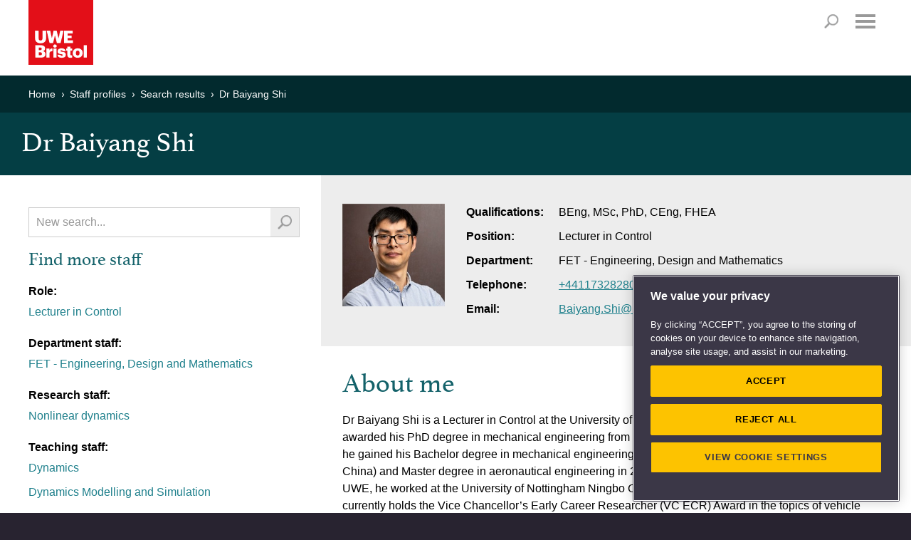

--- FILE ---
content_type: text/html; charset=utf-8
request_url: https://people.uwe.ac.uk/Person/BaiyangShi
body_size: 31570
content:
<!DOCTYPE html>

<html xmlns="http://www.w3.org/1999/xhtml" xml:lang="en" lang="en" class="no-js">
<head>

    <meta charset="UTF-8"><!-- OneTrust Cookies Consent Notice start -->
<script type="text/javascript" src="https://cookie-cdn.cookiepro.com/consent/bbeeea6b-aee8-46bc-b396-50f8d91aba8a/OtAutoBlock.js"></script>
<script src="https://cookie-cdn.cookiepro.com/scripttemplates/otSDKStub.js"  type="text/javascript" charset="UTF-8" data-domain-script="bbeeea6b-aee8-46bc-b396-50f8d91aba8a"></script>
<script type="text/javascript">
function OptanonWrapper() { }
</script>
<!-- OneTrust Cookies Consent Notice end -->

<!-- Google Tag Manager -->
<script type='text/javascript'>
(function(w,d,s,l,i){w[l]=w[l]||[];w[l].push({'gtm.start':new Date().getTime(),event:'gtm.js'});
	var f=d.getElementsByTagName(s)[0],j=d.createElement(s),dl=l!='dataLayer'?'&amp;l='+l:'';
	j.async=true;j.src='//www.googletagmanager.com/gtm.js?id='+i+dl;f.parentNode.insertBefore(j,f);
})(window,document,'script','dataLayer','GTM-KD9WHB');
</script>
<!-- End Google Tag Manager -->
<meta name="viewport" content="width=device-width, user-scalable=yes, initial-scale=1.0, minimum-scale=1.0"  /><meta http-equiv="X-UA-Compatible" content="IE=edge" />
<link rel="stylesheet" href="//style.uwe.ac.uk/branding/couplets/engine/css/site.min.css" type="text/css" /><script>var oldIE = false;var isIE7 = false;</script><!--[if lt IE 9]>
<link rel="stylesheet" href="//style.uwe.ac.uk/branding/couplets/engine/css/site-ie.min.css" type="text/css" /><script>oldIE = true;</script><script>!function(a,b){function c(a,b){var c=a.createElement("p"),d=a.getElementsByTagName("head")[0]||a.documentElement;return c.innerHTML="x<style>"+b+"</style>",d.insertBefore(c.lastChild,d.firstChild)}function d(){var a=t.elements;return"string"==typeof a?a.split(" "):a}function e(a,b){var c=t.elements;"string"!=typeof c&&(c=c.join(" ")),"string"!=typeof a&&(a=a.join(" ")),t.elements=c+" "+a,j(b)}function f(a){var b=s[a[q]];return b||(b={},r++,a[q]=r,s[r]=b),b}function g(a,c,d){if(c||(c=b),l)return c.createElement(a);d||(d=f(c));var e;return e=d.cache[a]?d.cache[a].cloneNode():p.test(a)?(d.cache[a]=d.createElem(a)).cloneNode():d.createElem(a),!e.canHaveChildren||o.test(a)||e.tagUrn?e:d.frag.appendChild(e)}function h(a,c){if(a||(a=b),l)return a.createDocumentFragment();c=c||f(a);for(var e=c.frag.cloneNode(),g=0,h=d(),i=h.length;i>g;g++)e.createElement(h[g]);return e}function i(a,b){b.cache||(b.cache={},b.createElem=a.createElement,b.createFrag=a.createDocumentFragment,b.frag=b.createFrag()),a.createElement=function(c){return t.shivMethods?g(c,a,b):b.createElem(c)},a.createDocumentFragment=Function("h,f","return function(){var n=f.cloneNode(),c=n.createElement;h.shivMethods&&("+d().join().replace(/[\w\-:]+/g,function(a){return b.createElem(a),b.frag.createElement(a),'c("'+a+'")'})+");return n}")(t,b.frag)}function j(a){a||(a=b);var d=f(a);return!t.shivCSS||k||d.hasCSS||(d.hasCSS=!!c(a,"article,aside,dialog,figcaption,figure,footer,header,hgroup,main,nav,section{display:block}mark{background:#FF0;color:#000}template{display:none}")),l||i(a,d),a}var k,l,m="3.7.2",n=a.html5||{},o=/^<|^(?:button|map|select|textarea|object|iframe|option|optgroup)$/i,p=/^(?:a|b|code|div|fieldset|h1|h2|h3|h4|h5|h6|i|label|li|ol|p|q|span|strong|style|table|tbody|td|th|tr|ul)$/i,q="_html5shiv",r=0,s={};!function(){try{var a=b.createElement("a");a.innerHTML="<xyz></xyz>",k="hidden"in a,l=1==a.childNodes.length||function(){b.createElement("a");var a=b.createDocumentFragment();return"undefined"==typeof a.cloneNode||"undefined"==typeof a.createDocumentFragment||"undefined"==typeof a.createElement}()}catch(c){k=!0,l=!0}}();var t={elements:n.elements||"abbr article aside audio bdi canvas data datalist details dialog figcaption figure footer header hgroup main mark meter nav output picture progress section summary template time video",version:m,shivCSS:n.shivCSS!==!1,supportsUnknownElements:l,shivMethods:n.shivMethods!==!1,type:"default",shivDocument:j,createElement:g,createDocumentFragment:h,addElements:e};a.html5=t,j(b)}(this,document);</script><![endif]--><!--[if IE 7]><script>isIE7 = true;</script>
<link rel="stylesheet" href="//style.uwe.ac.uk/branding/couplets/engine/css/site-ie7.min.css" type="text/css" /><![endif]--><!--[if IE 8]>
<link rel="stylesheet" href="//style.uwe.ac.uk/branding/couplets/engine/css/site-ie8.min.css" type="text/css" /><![endif]--><!--[if IE 9]>
<link rel="stylesheet" href="//style.uwe.ac.uk/branding/couplets/engine/css/site-ie9.min.css" type="text/css" /><![endif]-->
<link rel="stylesheet" href="//style.uwe.ac.uk/branding/couplets/engine/css/print.min.css" type="text/css" media="print" />
<link rel="stylesheet" href="//style.uwe.ac.uk/branding/couplets/custom/css/staff-profiles2017.css" type="text/css" /><link href="//style.uwe.ac.uk/favicon.ico" rel="shortcut icon" type="image/x-icon" />
<script type="text/javascript" src="//components.uwe.ac.uk/jquery/2.1.3/jquery.min.js"></script>

    <title>Dr Baiyang Shi - UWE Bristol</title>

    <!-- The following style element is required in order to hide the background color of the telephone directory
        section on the home page -->
    <style>
        .m-core-band__inner--expanded:after, .m-core-band__inner--expanded {
            background: #043e44;
        }
    </style>
</head>
<body>

    <!-- Google Tag Manager -->
<noscript><iframe src='//www.googletagmanager.com/ns.html?id=GTM-KD9WHB' height='0' width='0' style='display:none;visibility:hidden'></iframe></noscript>
<!-- End Google Tag Manager -->
<div class="l-page"><header class="l-header" itemscope itemtype="http://schema.org/CollegeOrUniversity" role="banner"><div class="l-header__inner"><div class="l-header__content clearfix"><p class="l-header__logo"><a class="l-header__logo__link" href="http://www.uwe.ac.uk" title="Return to UWE Bristol homepage"><img class="l-header__logo__image" src="//style.uwe.ac.uk/branding/couplets/engine/images/logo.png" alt="UWE Bristol" width="195" height="95" itemprop="logo" /></a></p><ul class="l-header__skip clearfix no-print"><li class="l-header__skip__item"><a class="l-header__skip__link js-skip" href="#content">Skip to main content</a></li><li class="l-header__skip__item"><a class="l-header__skip__link js-skip" href="#nav">Skip to navigation</a></li><li class="l-header__skip__item"><a class="l-header__skip__link" href="http://www1.uwe.ac.uk/about/websiteinformation/accessibility.aspx">Accessibility</a></li></ul><nav class="l-utils no-print" role="navigation">
	<div class="l-utils__inner cleafix">
		<ul class="l-utils__menu clearfix">
			<li class="l-utils__menu__item">
				<a class="l-utils__menu__link" href="https://www1.uwe.ac.uk/students.aspx">Students</a>
			</li>
			<li class="l-utils__menu__item">
				<a class="l-utils__menu__link" href="https://intranet.uwe.ac.uk/">Staff</a>
			</li>
			<li class="l-utils__menu__item">
				<a class="l-utils__menu__link" href="https://www1.uwe.ac.uk/alumni.aspx">Alumni</a>
			</li>
			<li class="l-utils__menu__item">
				<a class="l-utils__menu__link" href="https://www1.uwe.ac.uk/about/websiteinformation/login.aspx">Login</a>
			</li>
		</ul>
	</div>
</nav><p class="l-header__search__title no-print"><a id="search-title" class="l-header__search__title__link" href="http://info.uwe.ac.uk/search/results.aspx">Search</a></p><nav id="nav" class="l-nav no-print js-nav" role="navigation" tabindex="-1">
	<h2 class="l-nav__title">
		<a class="l-nav__title__link js-nav-title js-scroll-done" href="#mobile-menu">Menu</a>
	</h2>
	<div class="l-nav__inner cleafix js-nav-menu">
		<div class="l-nav__content">
			<ul class="l-nav__menu clearfix">
				<!-- notice the "item-x" class. this is reverse order to pin the sub nav left/right -->
				<li class="l-nav__menu__item js-nav-item item-5">
					<a class="l-nav__menu__link js-nav-link" href="https://www1.uwe.ac.uk/study.aspx">Study</a>
					<div class="l-nav__sub js-sub">
						<div class="l-nav__sub__title">
							<a class="l-nav__sub__title__link js-sub-title" href="https://www1.uwe.ac.uk/study.aspx">Study</a>
						</div>
						<div id="nav-study" class="l-nav__sub__content clearfix js-sub-nav">
							<ul class="l-nav__sub__menu">
								<li class="l-nav__sub__menu__item js-sub-item">
									<a class="l-nav__sub__menu__link js-sub-link" href="https://www1.uwe.ac.uk/study/courses.aspx">Courses</a>
								</li>
								<li class="l-nav__sub__menu__item js-sub-item">
									<a class="l-nav__sub__menu__link js-sub-link" href="https://www1.uwe.ac.uk/study/undergraduatestudy.aspx">Undergraduate study</a>
								</li>
								<li class="l-nav__sub__menu__item js-sub-item">
									<a class="l-nav__sub__menu__link js-sub-link" href="https://www1.uwe.ac.uk/study/postgraduatestudy.aspx">Postgraduate study</a>
								</li>
								<li class="l-nav__sub__menu__item js-sub-item">
									<a class="l-nav__sub__menu__link js-sub-link" href="https://www1.uwe.ac.uk/study/internationalstudents.aspx">International students</a>
								</li>
							</ul>
							<ul class="l-nav__sub__menu">
								<li class="l-nav__sub__menu__item js-sub-item">
									<a class="l-nav__sub__menu__link js-sub-link" href="https://www1.uwe.ac.uk/study/opendays.aspx">Open Days</a>
								</li>
								<li class="l-nav__sub__menu__item js-sub-item">
									<a class="l-nav__sub__menu__link js-sub-link" href="https://www1.uwe.ac.uk/study/professionaldevelopment.aspx">Professional development</a>
								</li>
								<li class="l-nav__sub__menu__item js-sub-item">
									<a class="l-nav__sub__menu__link js-sub-link" href="https://www1.uwe.ac.uk/study/applyingtouwebristol.aspx">Applying to UWE Bristol</a>
								</li>
							</ul>
							<ul class="l-nav__sub__menu">
								<li class="l-nav__sub__menu__item js-sub-item">
									<a class="l-nav__sub__menu__link js-sub-link" href="https://www1.uwe.ac.uk/study/prospectus.aspx">Prospectus request</a>
								</li>
								<li class="l-nav__sub__menu__item js-sub-item">
									<a class="l-nav__sub__menu__link js-sub-link" href="https://www1.uwe.ac.uk/study/studyabroad.aspx">Study abroad</a>
								</li>
								<li class="l-nav__sub__menu__item js-sub-item">
									<a class="l-nav__sub__menu__link js-sub-link" href="https://www1.uwe.ac.uk/study/schoolsandcolleges.aspx">Working with schools and colleges</a>
								</li>
							</ul>
						</div>
					</div>
				</li>
				<li class="l-nav__menu__item js-nav-item item-4">
					<a class="l-nav__menu__link js-nav-link" href="https://www1.uwe.ac.uk/about.aspx">About</a>
					<div class="l-nav__sub js-sub">
						<div class="l-nav__sub__title">
							<a class="l-nav__sub__title__link js-sub-title" href="https://www1.uwe.ac.uk/about.aspx">About</a>
						</div>
						<div id="nav-about" class="l-nav__sub__content clearfix js-sub-nav">
							<ul class="l-nav__sub__menu">
								<li class="l-nav__sub__menu__item js-sub-item">
									<a class="l-nav__sub__menu__link js-sub-link" href="https://www1.uwe.ac.uk/about/ourstory.aspx">Our story</a>
								</li>
								<li class="l-nav__sub__menu__item js-sub-item">
									<a class="l-nav__sub__menu__link js-sub-link" href="https://www1.uwe.ac.uk/about/corporateinformation.aspx">Corporate information</a>
								</li>
								<li class="l-nav__sub__menu__item js-sub-item">
									<a class="l-nav__sub__menu__link js-sub-link" href="https://www1.uwe.ac.uk/about/factsandfigures.aspx">Facts and figures</a>
								</li>
								<li class="l-nav__sub__menu__item js-sub-item">
									<a class="l-nav__sub__menu__link js-sub-link" href="https://www1.uwe.ac.uk/about/sport.aspx">Sport</a>
								</li>
								
							</ul>
							<ul class="l-nav__sub__menu">
								<li class="l-nav__sub__menu__item js-sub-item">
									<a class="l-nav__sub__menu__link js-sub-link" href="https://www1.uwe.ac.uk/about/departmentsandservices.aspx">Departments and services</a>
								</li>
								<li class="l-nav__sub__menu__item js-sub-item">
									<a class="l-nav__sub__menu__link js-sub-link" href="https://www1.uwe.ac.uk/about/workinghere.aspx">Working here</a>
								</li>
								<li class="l-nav__sub__menu__item js-sub-item">
									<a class="l-nav__sub__menu__link js-sub-link" href="https://www1.uwe.ac.uk/about/supportus.aspx">Support us</a>
								</li>
							</ul>
							<ul class="l-nav__sub__menu">
								<li class="l-nav__sub__menu__item js-sub-item">
									<a class="l-nav__sub__menu__link js-sub-link" href="https://www1.uwe.ac.uk/about/visitus.aspx">Visit us</a>
								</li>
								<li class="l-nav__sub__menu__item js-sub-item">
									<a class="l-nav__sub__menu__link js-sub-link" href="https://www1.uwe.ac.uk/about/livingatuwebristol.aspx">Living at UWE Bristol</a>
								</li>
								<li class="l-nav__sub__menu__item js-sub-item">
									<a class="l-nav__sub__menu__link js-sub-link" href="https://www1.uwe.ac.uk/about/contactus.aspx">Contact us</a>
								</li>
							</ul>
						</div>
					</div>
				</li>
				<li class="l-nav__menu__item js-nav-item item-3">
					<a class="l-nav__menu__link js-nav-link" href="https://www1.uwe.ac.uk/business.aspx">Business</a>
					<div class="l-nav__sub js-sub">
						<div class="l-nav__sub__title">
							<a class="l-nav__sub__title__link js-sub-title" href="https://www1.uwe.ac.uk/business.aspx">Business</a>
						</div>
						<div id="nav-business" class="l-nav__sub__content clearfix js-sub-nav">
							<ul class="l-nav__sub__menu">
								<li class="l-nav__sub__menu__item js-sub-item">
									<a class="l-nav__sub__menu__link js-sub-link" href="https://www1.uwe.ac.uk/business/innovationandfunding.aspx">Innovation and funding</a>
								</li>
								<li class="l-nav__sub__menu__item js-sub-item">
									<a class="l-nav__sub__menu__link js-sub-link" href="https://www1.uwe.ac.uk/business/professionaldevelopment.aspx">Professional development</a>
								</li>
								<li class="l-nav__sub__menu__item js-sub-item">
									<a class="l-nav__sub__menu__link js-sub-link" href="https://www1.uwe.ac.uk/business/executiveeducation.aspx">Executive Education</a>
								</li>
								<li class="l-nav__sub__menu__item js-sub-item">
									<a class="l-nav__sub__menu__link js-sub-link" href="https://www1.uwe.ac.uk/business/degreeapprenticeships.aspx">Degree apprenticeships</a>
								</li>
							</ul>
							<ul class="l-nav__sub__menu">

								<li class="l-nav__sub__menu__item js-sub-item">
									<a class="l-nav__sub__menu__link js-sub-link" href="https://www1.uwe.ac.uk/business/recruitingtalent.aspx">Recruiting talent</a>
								</li>
								<li class="l-nav__sub__menu__item js-sub-item">
									<a class="l-nav__sub__menu__link js-sub-link" href="https://www1.uwe.ac.uk/business/businessevents.aspx">Business events</a>
								</li>
								<li class="l-nav__sub__menu__item js-sub-item">
									<a class="l-nav__sub__menu__link js-sub-link" href="https://www1.uwe.ac.uk/business/communityengagement.aspx">Public and community engagement</a>
								</li>
							</ul>
							<ul class="l-nav__sub__menu">
								<li class="l-nav__sub__menu__item js-sub-item">
									<a class="l-nav__sub__menu__link js-sub-link" href="https://www1.uwe.ac.uk/business/businessenquiries.aspx">Business enquiries</a>
								</li>
								<li class="l-nav__sub__menu__item js-sub-item">
									<a class="l-nav__sub__menu__link js-sub-link" href="https://www1.uwe.ac.uk/business/venuehireandevents.aspx">Venue hire and event management</a>
								</li>
								<li class="l-nav__sub__menu__item js-sub-item">
									<a class="l-nav__sub__menu__link js-sub-link" href="https://www1.uwe.ac.uk/business/supportinguwebristol.aspx">Supporting UWE Bristol</a>
								</li>
							</ul>
						</div>
					</div>
				</li>
				<li class="l-nav__menu__item js-nav-item item-2">
					<a class="l-nav__menu__link js-nav-link" href="https://www1.uwe.ac.uk/research.aspx">Research</a>
					<div class="l-nav__sub js-sub">
						<div class="l-nav__sub__title">
							<a class="l-nav__sub__title__link js-sub-title" href="https://www1.uwe.ac.uk/research.aspx">Research</a>
						</div>
						<div id="nav-research" class="l-nav__sub__content clearfix js-sub-nav">
							<ul class="l-nav__sub__menu">
								<li class="l-nav__sub__menu__item js-sub-item">
									<a class="l-nav__sub__menu__link js-sub-link" href="https://www1.uwe.ac.uk/research/researchportfoilo.aspx">Research portfolio</a>
								</li>
								<li class="l-nav__sub__menu__item js-sub-item">
									<a class="l-nav__sub__menu__link js-sub-link" href="https://www1.uwe.ac.uk/research/researchimpact.aspx">Research with impact</a>
								</li>
								<li class="l-nav__sub__menu__item js-sub-item">
									<a class="l-nav__sub__menu__link js-sub-link" href="https://www1.uwe.ac.uk/research/postgraduateresearchstudy.aspx">Postgraduate research study</a>
								</li>
								<li class="l-nav__sub__menu__item js-sub-item">
									<a class="l-nav__sub__menu__link js-sub-link" href="https://www1.uwe.ac.uk/research/researchstrategy.aspx">Research Strategy 2020</a>
								</li>
							</ul>
							<ul class="l-nav__sub__menu">
								<li class="l-nav__sub__menu__item js-sub-item">
									<a class="l-nav__sub__menu__link js-sub-link" href="https://www1.uwe.ac.uk/research/researchexcellenceref2014.aspx">Research Excellence Framework</a>
								</li>
								<li class="l-nav__sub__menu__item js-sub-item">
									<a class="l-nav__sub__menu__link js-sub-link" href="https://www1.uwe.ac.uk/research/researchstaffsupport.aspx">Research staff support</a>
								</li>
								<li class="l-nav__sub__menu__item js-sub-item">
									<a class="l-nav__sub__menu__link js-sub-link" href="https://www1.uwe.ac.uk/research/researchnews.aspx">Research news</a>
								</li>
							</ul>
							<ul class="l-nav__sub__menu">
								<li class="l-nav__sub__menu__item js-sub-item">
									<a class="l-nav__sub__menu__link js-sub-link" href="https://www1.uwe.ac.uk/research/researchgovernance.aspx">Research governance</a>
								</li>
								<li class="l-nav__sub__menu__item js-sub-item">
									<a class="l-nav__sub__menu__link js-sub-link" href="https://www1.uwe.ac.uk/research/researchethics.aspx">Research ethics</a>
								</li>
								<li class="l-nav__sub__menu__item js-sub-item">
									<a class="l-nav__sub__menu__link js-sub-link" href="https://www1.uwe.ac.uk/research/researchenquiries.aspx">Research enquiries</a>
								</li>
								<li class="l-nav__sub__menu__item js-sub-item">
									<a class="l-nav__sub__menu__link js-sub-link" href="https://uwe-repository.worktribe.com/">Research publications</a>
								</li>
							</ul>
						</div>
					</div>
				</li>
				<li class="l-nav__menu__item js-nav-item item-1">
					<a class="l-nav__menu__link js-nav-link" href="https://www1.uwe.ac.uk/newsandevents.aspx">News &amp; Events</a>
					<div class="l-nav__sub js-sub">
						<div class="l-nav__sub__title">
							<a class="l-nav__sub__title__link js-sub-title" href="https://www1.uwe.ac.uk/newsandevents.aspx">News &amp; Events</a>
						</div>
						<div id="nav-news" class="l-nav__sub__content clearfix js-sub-nav">
							<ul class="l-nav__sub__menu">
								<li class="l-nav__sub__menu__item js-sub-item">
									<a class="l-nav__sub__menu__link js-sub-link" href="https://info.uwe.ac.uk/news/uwenews/">News releases</a>
								</li>
								<li class="l-nav__sub__menu__item js-sub-item">
									<a class="l-nav__sub__menu__link js-sub-link" href="https://www1.uwe.ac.uk/press/mediacoverage.aspx">UWE Bristol in the media</a>
								</li>
								<li class="l-nav__sub__menu__item js-sub-item">
									<a class="l-nav__sub__menu__link js-sub-link" href="https://www1.uwe.ac.uk/press/expertsdirectory.aspx">Find an expert</a>
								</li>
							</ul>
							<ul class="l-nav__sub__menu">
								<li class="l-nav__sub__menu__item js-sub-item">
									<a class="l-nav__sub__menu__link js-sub-link" href="https://www1.uwe.ac.uk/press/mediaenquiries.aspx">Media enquiries</a>
								</li>
								<li class="l-nav__sub__menu__item js-sub-item">
									<a class="l-nav__sub__menu__link js-sub-link" href="https://info.uwe.ac.uk/events/eventlisting.aspx">Events diary</a>
								</li>
								<li class="l-nav__sub__menu__item js-sub-item">
									<a class="l-nav__sub__menu__link js-sub-link" href="https://blogs.uwe.ac.uk">Blogs</a>
								</li>
							</ul>
							<ul class="l-nav__sub__menu">
								<li class="l-nav__sub__menu__item js-sub-item">
									<a class="l-nav__sub__menu__link js-sub-link" href="https://www1.uwe.ac.uk/whatson/awardsceremonies.aspx">Awards Ceremonies</a>
								</li>
								<li class="l-nav__sub__menu__item js-sub-item">
									<a class="l-nav__sub__menu__link js-sub-link" href="https://www1.uwe.ac.uk/whatson/degreeshows.aspx">Degree Shows</a>
								</li>
								<li class="l-nav__sub__menu__item js-sub-item">
									<a class="l-nav__sub__menu__link js-sub-link" href="https://www1.uwe.ac.uk/whatson/bristoldaseries.aspx">Bristol Distinguished Address Series</a>
								</li>
							</ul>
						</div>
					</div>
				</li>
			</ul>
			<ul class="l-nav__menu l-nav__menu--extra clearfix">
				<li class="l-nav__menu__item l-nav__menu--extra__item">
					<a class="l-nav__menu__link l-nav__menu--extra__link" href="https://www1.uwe.ac.uk/students.aspx">Students</a>
				</li>
				<li class="l-nav__menu__item l-nav__menu--extra__item">
					<a class="l-nav__menu__link l-nav__menu--extra__link" href="https://intranet.uwe.ac.uk/">Staff</a>
				</li>
				<li class="l-nav__menu__item l-nav__menu--extra__item">
					<a class="l-nav__menu__link l-nav__menu--extra__link" href="https://www1.uwe.ac.uk/alumni.aspx">Alumni</a>
				</li>
				<li class="l-nav__menu__item l-nav__menu--extra__item">
					<a class="l-nav__menu__link l-nav__menu--extra__link" href="https://www1.uwe.ac.uk/about/websiteinformation/login.aspx">Login</a>
				</li>
			</ul>
			<a class="l-nav__close js-close" href="javascript:void(0);" tabindex="-1">Close</a>
		</div>
	</div>
	<div class="l-nav__fade js-nav-fade"></div>
</nav></div><div id="search" class="l-header__search no-print"><div id="search-form" class="l-header__search__inner clearfix"><script>
  (function() {
    var cx = '003572325255583114789:jypxfhbycp8';
    var gcse = document.createElement('script');
    gcse.type = 'text/javascript';
    gcse.async = true;
    gcse.src = 'https://cse.google.com/cse.js?cx=' + cx;
    var s = document.getElementsByTagName('script')[0];
    s.parentNode.insertBefore(gcse, s);
  })();
</script>
<gcse:searchbox-only></gcse:searchbox-only></div></div></div><meta itemprop="name" content="UWE Bristol" /><meta itemprop="telephone" content="+44 (0)117 9656261" /><meta itemprop="email" content="infopoint@uwe.ac.uk" /><meta itemprop="address" content="University of the West of England, Frenchay Campus, Coldharbour Lane, Bristol, BS16 1QY, United Kingdom" /><meta itemprop="url" content="http://www.uwe.ac.uk" /></header><main id="content" class="l-page__inner clearfix" tabindex="-1"><aside class="l-breadcrumbs no-print static" > <h2 class="offscreen">Your current location</h2><div class="l-breadcrumbs__inner clearfix"><ul class="l-breadcrumbs__menu clearfix" itemscope itemtype="http://schema.org/BreadcrumbList"><li class="l-breadcrumbs__menu__item" itemprop="itemListElement" itemscope itemtype="http://schema.org/ListItem"><a class="l-breadcrumbs__menu__link" itemprop="item" href="http://www.uwe.ac.uk"> <span itemprop="name">Home </span></a></li><li class="l-breadcrumbs__menu__item" itemprop="itemListElement" itemscope itemtype="http://schema.org/ListItem"><a class="l-breadcrumbs__menu__link" itemprop="item" href="/"> <span itemprop="name">Staff profiles </span></a></li><li class="l-breadcrumbs__menu__item" itemprop="itemListElement" itemscope itemtype="http://schema.org/ListItem"><a class="l-breadcrumbs__menu__link" itemprop="item" href="/SearchResults?query="> <span itemprop="name">Search results </span></a></li><li class="l-breadcrumbs__menu__item" itemprop="itemListElement" itemscope itemtype="http://schema.org/ListItem"><a class="l-breadcrumbs__menu__link" itemprop="item" href="https://people.uwe.ac.uk/Person/BaiyangShi"> <span itemprop="name">Dr Baiyang Shi </span></a></li></ul></div></aside>
<div class="m-title-bar m-title-bar--tight"><h1>Dr Baiyang Shi</h1></div><div class="l-content"><div class="l-content__inner clearfix"><div class="m-content-block m-content-block--align-left"><div class="m-content-block__inner">
    

<script>
    // this declaration surfaces the publications controller url and the staff member's email address to the Scripts/Publications.js code for retrieving publications
    var PublicationsSettings = {
        PublicationsControllerUrl: '/Publications/GetPublications',
        PersonId:'10393800'
        /*Guid: '44d9db43-ab48-4f7c-a5f8-d88e21887f3d'*/
    };
</script>

<div id="staffUserName" hidden>Dr Baiyang Shi</div>

<div class="m-grid section-content">
    <div class="m-grid__inner">
        <div class="m-grid__row clearfix">
            <div class="m-grid__col m-grid__col--nav">
                <div class="l-content__restrain cms staff-search">
                    <form action="/SearchResults" method="Get">
                        <div class="m-inline-search clearfix">
                            <label class="offscreen" for="query">Search staff profiles</label>
                            <input autofocus="autofocus" class="form-text" id="query" name="query" placeholder="New search..." type="text" value="" />
                            <button type="submit" value="Search" class="form-button form-button--search"></button>
                        </div>
                    </form>
                    
                    <h2>Find more staff</h2>
                        
                                <p>Role:</p> 
                                <ul class="no-bullet">
                            <li><a href="/SearchResults?query=Lecturer%20in%20Control&amp;filter=role">Lecturer in Control</a></li>
                                </ul>
                                    <p>Department staff:</p>
                                <ul class="no-bullet">
                <li><a href="/SearchResults?query=FET%20-%20Engineering%2C%20Design%20and%20Mathematics&amp;filter=departments">FET - Engineering, Design and Mathematics</a></li>

                                </ul>


            


                        <p>Research staff:</p>
                            <ul class="no-bullet">
                                <li><a href="/SearchResults?query=Nonlinear%20dynamics&amp;filter=researchtopics">Nonlinear dynamics</a></li>
                            </ul>

                        <p>Teaching staff:</p>
                            <ul class="no-bullet">
                                <li><a href="/SearchResults?query=Dynamics&amp;filter=teachingtopics">Dynamics</a></li>
                                <li><a href="/SearchResults?query=%20Dynamics%20Modelling%20and%20Simulation&amp;filter=teachingtopics"> Dynamics Modelling and Simulation</a></li>
                            </ul>

</div>
            </div>
            <div class="m-grid__col m-grid__col--content">
                <div class="l-content__restrain cms cms--alt cms--tight">
                    <img src="[data-uri]" title="Staff profile photo" width="144" height="144" alt="Profile Photo" class="profile-photo" />
                    <ul class="no-bullet staff-details clearfix">
                            <li><strong>Qualifications:</strong>BEng, MSc, PhD, CEng, FHEA</li>
                                                    <li><strong>Position:</strong>Lecturer in Control</li>
                                                    <li>
                                <strong>Department:</strong>FET - Engineering, Design and Mathematics
                            </li>
                                                    <li><strong>Telephone:</strong><a href="tel:+441173282809">+441173282809</a></li>                                                    <li><strong>Email:</strong><a href="mailto:Baiyang.Shi@uwe.ac.uk">Baiyang.Shi@uwe.ac.uk</a></li>                                     
                    </ul>
                            <h2>About me</h2>
                            <p><p>Dr Baiyang Shi is a Lecturer in Control at the University of the West of England (UWE, Bristol). He was awarded his PhD degree in mechanical engineering from the University of Nottingham in 2020. Prior to that, he gained his Bachelor degree in mechanical engineering in 2015 (University of Nottingham, Ningbo China) and Master degree in aeronautical engineering in 2016 (Imperial College, London). Before joining UWE, he worked at the University of Nottingham Ningbo China as a visiting Assistant Professor. Dr Shi currently holds the Vice Chancellor&rsquo;s Early Career Researcher (VC ECR) Award in the topics of vehicle dynamics and machine learning.&nbsp;</p></p>

                            <h2>Area of expertise</h2>
                            <p><p>Dr&nbsp;Baiyang Shi has a broad area of research interests, including nonlinear dynamics, inerter-based vibration isolation/control, structural optimization, vibration transmission and power flow analysis. Currently, he focuses on the following research topics:</p>
<ul style="list-style-type: disc;">
<li>Beam vibration</li>
<li>Uncertainty quantification</li>
<li>Wind turbines</li>
<li>Machine learning</li>
</ul>
<p style="text-align: left;">PhD applications are welcome.</p></p>

                    <h2>Publications</h2>

                    <div id="publicationsContainer">
                        <noscript>JavaScript needs to be enabled to show publications.</noscript>
                                <img style="margin-right: 20px;float:left" src="/Content/images/ajax-loader.gif" alt="Publications loading" />
                                <span style="padding-top:10px; display:inline-block">Publications loading...</span>
                        </div>
</div>
            </div>
        </div>
    </div>
</div>

<script src="//ajax.googleapis.com/ajax/libs/jquery/1.9.1/jquery.min.js"></script>
<script type="text/javascript" src="/Scripts/Publications.js"></script>
<script type="text/javascript">

    $(document).ready(function () {
        getPublications();
    })

</script>



    <aside class="m-content-block m-content-block--tight no-print">
        <h2 class="m-content-block__title">Related links</h2>
        <div class="m-content-block__inner clearfix">
            <div class="m-related-links cleafix">
                <ul class="clearfix">
                    <li>
                        <a href="https://staffprofileseditor.uwe.ac.uk">
                            <p>
                                <span>Update your profile</span>
                            </p>
                        </a>
                    </li>
                    <li>
                        <a href="http://www1.uwe.ac.uk/aboutus/structureandgovernance.aspx">
                            <p>
                                <span>Who's who at UWE Bristol</span>
                            </p>
                        </a>
                    </li>
                    <li>
                        <a href="http://www1.uwe.ac.uk/about/contactus.aspx">
                            <p>
                                <span>Contact UWE Bristol</span>
                            </p>
                        </a>
                    </li>
                    <li>
                        <a href="http://www1.uwe.ac.uk/aboutus/departmentsandservices.aspx">
                            <p>
                                <span>Departments and services</span>
                            </p>
                        </a>
                    </li>
                </ul>
            </div>
        </div>
    </aside>

    </div></div></div></div></main>	<aside class="l-follow no-print">
			<div class="l-follow__inner clearfix">
				<h2 class="l-follow__title">Follow us</h2>
				<ul class="l-follow__menu clearfix">
					<li class="l-follow__menu__item">
						<a class="l-follow__menu__link l-follow__menu__link--facebook" href="https://www.facebook.com/uwebristol" id="footerLink-facebook" target="_blank">Facebook</a>
					</li>
					<li class="l-follow__menu__item">
						<a class="l-follow__menu__link l-follow__menu__link--twitter" href="https://twitter.com/uwebristol" id="footerLink-twitter" target="_blank">Twitter</a>
					</li>
					<li class="l-follow__menu__item">
						<a class="l-follow__menu__link l-follow__menu__link--you-tube" href="https://www.youtube.com/user/BristolUWE" id="footerLink-youtube" target="_blank">YouTube</a>
					</li>
					<li class="l-follow__menu__item">
						<a class="l-follow__menu__link l-follow__menu__link--linked-in" href="https://www.linkedin.com/edu/school?id=12729" id="footerLink-linkedin" target="_blank">LinkedIn</a>
					</li>
					<li class="l-follow__menu__item">
						<a class="l-follow__menu__link l-follow__menu__link--instagram" href="https://www.instagram.com/uwebristol/" id="footerLink-instagram" target="_blank">Instagram</a>
					</li>
					<li class="l-follow__menu__item">
						<a class="l-follow__menu__link l-follow__menu__link--soundcloud" href="https://soundcloud.com/uwebristol" id="footerLink-soundcloud" target="_blank">Soundcloud</a>
					</li>
					<li class="l-follow__menu__item">
						<a class="l-follow__menu__link l-follow__menu__link--weibo" href="http://www.weibo.com/uwechina?is_hot=1" id="footerLink-weibo" target="_blank">Weibo</a>
					</li>
					<li class="l-follow__menu__item">
						<a class="l-follow__menu__link l-follow__menu__link--more" href="https://www1.uwe.ac.uk/whatson/socialmedia.aspx" title="View more networks">More networks</a>
					</li>
				</ul>
			</div>
		</aside>
</div><p class="l-back-to-top no-print"><a class="l-back-to-top__link js-scroll-done" href="#top"><span class="l-back-to-top__link__inner">Back to top</span></a></p><nav class="l-sitemap no-print">
		<h2 class="offscreen">Sitemap</h2>
		<div class="l-sitemap__inner clearfix">
			<div class="l-sitemap__content">
				<section class="l-sitemap__group">
					<h3 class="l-sitemap__group__title">Contact us</h3>
					<ul class="l-sitemap__menu clearfix">
						<li class="l-sitemap__menu__item">
							<p>
								University of the West of England
								<br />Frenchay Campus
								<br />Coldharbour Lane
								<br />Bristol
								<br />BS16 1QY
								<br />United Kingdom
								<br /><br />Switchboard: <a class="l-sitemap__menu__link" href="tel:+44 (0)117 9656261">+44 (0)117 9656261</a>
                                	<a class="l-sitemap__menu__link" href="https://www.uwe.ac.uk/about/contact-us/how-to-contact-us">View full contact details</a>
							</p>
						</li>
					</ul>
				</section>
				<section class="l-sitemap__group">
					<h3 class="l-sitemap__group__title">Visit us</h3>
					<ul class="l-sitemap__menu clearfix">
						<li class="l-sitemap__menu__item">
							<a class="l-sitemap__menu__link" href="https://www.uwe.ac.uk/life/campus-and-facilities/city-campus">City Campus</a>
						</li>
						<li class="l-sitemap__menu__item">
							<a class="l-sitemap__menu__link" href="https://www.uwe.ac.uk/life/campus-and-facilities/frenchay-campus">Frenchay Campus</a>
						</li>
						<li class="l-sitemap__menu__item">
							<a class="l-sitemap__menu__link" href="https://www.uwe.ac.uk/life/campus-and-facilities/glenside-campus">Glenside Campus</a>
						</li>
						<li class="l-sitemap__menu__item">
							<a class="l-sitemap__menu__link" href="https://www.uwe.ac.uk/life/campus-and-facilities/car-parking">Car parking</a>
						</li>
						<li class="l-sitemap__menu__item">
							<a class="l-sitemap__menu__link" href="https://www.uwe.ac.uk/about/visit-us">Visit us</a>
						</li>
					</ul>
				</section>
				<section class="l-sitemap__group">
					<h3 class="l-sitemap__group__title">Quick links</h3>
					<ul class="l-sitemap__menu clearfix">
						<li class="l-sitemap__menu__item">
							<a class="l-sitemap__menu__link" href="https://www.uwe.ac.uk/study/library">Library</a>
						</li>
						<li class="l-sitemap__menu__item">
							<a class="l-sitemap__menu__link" href="https://www.uwe.ac.uk/about/jobs.aspx">Jobs</a>
						</li>
						<li class="l-sitemap__menu__item">
							<a class="l-sitemap__menu__link" href="https://www.uwe.ac.uk/about/website/login.aspx">Login</a>
						</li>
						<li class="l-sitemap__menu__item">
							<a class="l-sitemap__menu__link" href="https://www.uwe.ac.uk/study/term-dates.aspx">Term dates</a>
						</li>
						<li class="l-sitemap__menu__item">
							<a class="l-sitemap__menu__link" href="https://www.uwe.ac.uk/about/colleges-and-schools">Colleges and schools</a>
						</li>
					</ul>
				</section>
				<section class="l-sitemap__group">
					<a class="c-btn c-btn--primary" href="https://www.uwe.ac.uk/about/contact-us/website-feedback">Website feedback</a>
				</section>
			</div>
		</div>
	</nav><footer class="l-footer" role="contentinfo"><div class="l-footer__inner clearfix"><ul class="l-footer__menu clearfix no-print">
	<li class="l-footer__menu__item">
		<a class="l-footer__menu__link" href="https://www1.uwe.ac.uk/about/websiteinformation/sitemap.aspx">Sitemap</a>
	</li>
	<li class="l-footer__menu__item">
		<a class="l-footer__menu__link" href="https://www1.uwe.ac.uk/about/websiteinformation/accessibility.aspx">Accessibility</a>
	</li>
	<li class="l-footer__menu__item">
		<a class="l-footer__menu__link" href="https://www1.uwe.ac.uk/about/websiteinformation/privacy.aspx">Privacy &amp; Cookies</a>
	</li>
	<li class="l-footer__menu__item">
		<a class="l-footer__menu__link pdf" href="https://www2.uwe.ac.uk/services/Marketing/about-us/Finance%20Services/Modern-Slavery-Statement.pdf">Modern Slavery statement</a>
	</li>
</ul><p class="l-footer__copyright">Copyright 2025 &copy; <a class="l-footer__copyright__link" href="http://www.uwe.ac.uk">UWE Bristol</a></p></div></footer>
<script type="text/javascript" src="//components.uwe.ac.uk/couplets/scripts/plugins/modernizr.js"></script>
<script type="text/javascript" src="//components.uwe.ac.uk/couplets/js/site.min.js"></script>
<script type="text/javascript" src="//people.uwe.ac.uk/Scripts/Publications.js"></script>











</body>
</html>




--- FILE ---
content_type: text/css
request_url: https://style.uwe.ac.uk/branding/couplets/engine/css/site.min.css
body_size: 20762
content:
@font-face{font-family:Athelas;src:url(//components.uwe.ac.uk/fonts/Athelas/Athelas-Regular.eot);src:url(//components.uwe.ac.uk/fonts/Athelas/Athelas-Regular.eot?#iefix) format('embedded-opentype'),url(//components.uwe.ac.uk/fonts/Athelas/Athelas-Regular.woff2) format('woff2'),url(//components.uwe.ac.uk/fonts/Athelas/Athelas-Regular.woff) format('woff'),url(//components.uwe.ac.uk/fonts/Athelas/Athelas-Regular.ttf) format('truetype'),url(//components.uwe.ac.uk/fonts/Athelas/Athelas-Regular.svg#svgFontName) format('svg')}@font-face{font-family:AthelasBold;src:url(//components.uwe.ac.uk/fonts/Athelas/Athelas-Bold.eot);src:url(//components.uwe.ac.uk/fonts/Athelas/Athelas-Bold.eot?#iefix) format('embedded-opentype'),url(//components.uwe.ac.uk/fonts/Athelas/Athelas-Bold.woff2) format('woff2'),url(//components.uwe.ac.uk/fonts/Athelas/Athelas-Bold.woff) format('woff'),url(//components.uwe.ac.uk/fonts/Athelas/Athelas-Bold.ttf) format('truetype'),url(//components.uwe.ac.uk/fonts/Athelas/Athelas-Bold.svg#svgFontName) format('svg')}@font-face{font-family:AthelasItalic;src:url(//components.uwe.ac.uk/fonts/Athelas/Athelas-Italic.eot);src:url(//components.uwe.ac.uk/fonts/Athelas/Athelas-Italic.eot?#iefix) format('embedded-opentype'),url(//components.uwe.ac.uk/fonts/Athelas/Athelas-Italic.woff2) format('woff2'),url(//components.uwe.ac.uk/fonts/Athelas/Athelas-Italic.woff) format('woff'),url(//components.uwe.ac.uk/fonts/Athelas/Athelas-Italic.ttf) format('truetype'),url(//components.uwe.ac.uk/fonts/Athelas/Athelas-Italic.svg#svgFontName) format('svg')}@font-face{font-family:AthelasBoldItalic;src:url(//components.uwe.ac.uk/fonts/Athelas/Athelas-BoldItalic.eot);src:url(//components.uwe.ac.uk/fonts/Athelas/Athelas-BoldItalic.eot?#iefix) format('embedded-opentype'),url(//components.uwe.ac.uk/fonts/Athelas/Athelas-BoldItalic.woff2) format('woff2'),url(//components.uwe.ac.uk/fonts/Athelas/Athelas-BoldItalic.woff) format('woff'),url(//components.uwe.ac.uk/fonts/Athelas/Athelas-BoldItalic.ttf) format('truetype'),url(//components.uwe.ac.uk/fonts/Athelas/Athelas-BoldItalic.svg#svgFontName) format('svg')}.m-content-achievement ul{background:#14626a;margin-bottom:50px}.m-content-achievement li{float:left;width:33%;text-align:center;padding:10px 10px 0;box-sizing:border-box}.m-content-achievement img{margin-top:20px}.m-content-achievement li strong{font-family:Athelas,Georgia,'Times New Roman',serif;font-weight:400;font-size:28px;display:block;padding:15px 0 3px}.m-content-achievement li a{text-decoration:none;color:#fff}.m-content-achievement li a:hover{text-decoration:underline}@media screen and (max-width:620px){.m-content-achievement li{width:100%}.m-content-achievement img.mobile-no-show{display:none}}.announce{width:100%;box-sizing:border-box;background:#ada2d0;padding:25px 34px 20px 34px;text-align:center;text-decoration:none;font-size:18px;z-index:999;color:#000}.announce .form-button{margin-top:5px}.announce .form-button:hover,.survey .form-button:focus{background:#000;border-color:#000;color:#fff}@media screen and (min-width:1040px){.announce .form-button{margin-top:-5px}}.survey{width:100%;box-sizing:border-box;background:#fdc300;padding:15px 34px 10px 34px;text-align:center;text-decoration:none;position:fixed;bottom:0;left:0;z-index:999;color:#000}.survey .form-button{margin-top:5px}.survey .form-button:focus,.survey .form-button:hover{background:#000;border-color:#000;color:#fff}@media screen and (min-width:520px){.survey .form-button{margin-top:-5px}}.dismiss{float:left;margin:4px 0 0 -20px}.dismiss:hover{cursor:pointer;background:#fff}#cookies{background:#3b3747;padding:12px 16px;color:#fff;text-align:center}#cookies a{color:#fff;text-decoration:none}#cookies a:hover{text-decoration:underline}.cookies-message{width:1280px;margin:0 auto;text-align:left}.cookies-message p{width:85%;padding:0;float:left;color:#d6d0e7}.cookies-accept{width:13%;display:block;padding:12px 20px;box-sizing:border-box;float:right;background:#16818d;margin:-12px 0}@media screen and (max-width:1294px){.cookies-message{width:100%}.cookies-message p{width:83%}.cookies-accept{width:15%}}@media screen and (max-width:850px){.cookies-message p{width:78%}.cookies-accept{width:20%}#cookies{font-size:14px;line-height:22px}}@media screen and (max-width:550px){.cookies-message p{width:100%}.cookies-accept{width:100%;margin:10px 0 0}#cookies{font-size:14px;line-height:22px}}#newsFlash{color:#fff;text-align:center;padding:0 0 30px 0;background-color:#000;top:0;left:0;z-index:9999;width:100%}#newsFlash:hover{background-color:#7f4633}#newsFlash a{color:#fff;font-size:150%;font-weight:700;padding:40px 10px 10px;text-decoration:none}#newsFlash .further a{text-decoration:underline;font-weight:400;font-size:110%;padding:0}.cms .section{font-size:18px;font-weight:400;display:block;margin-bottom:20px;margin-top:10px;padding:12px 12px 12px 30px;text-decoration:none;position:relative;background:#eee;line-height:26px}.cms .section a.dummy,.cms .section a:focus.dummy,.cms .section-content a:hover.dummy{color:#000!important;text-decoration:none}.cms .open{background:#6bc3cb url(../../custom/images/hide.gif) no-repeat 12px 18px}.cms .close{background:#eee url(../../custom/images/show.gif) no-repeat 12px 18px}.cms .hover{cursor:pointer;background-color:#6bc3cb!important}.cms .cnt-close,.cms .cnt-open{margin-bottom:20px;border-bottom:2px solid #6bc3cb;padding-bottom:30px;padding-left:30px}.cms .cnt-close p:nth-last-child(1),.cms .cnt-close ul:nth-last-child(1),.cms .cnt-open p:nth-last-child(1),.cms .cnt-open ul:nth-last-child(1){padding-bottom:0}.cms img.floatImage{margin:0 0 20px 0}@media screen and (min-width:520px){.cms img.floatImage{margin:15px 0 15px 15px;float:right}}.divider{background:url(../images/divider.png) repeat-x top;margin:0 -50px;padding:0 50px}.twoCol{float:left;width:48%}.twoColFirst{margin-right:4%}.twoCol img{width:100%;height:auto;margin-top:60px!important}.twoCol img.actual{width:auto;display:inline-block;margin-bottom:50px;margin-right:10px}.twoCol h2,.twoCol h3{margin-top:60px!important}.twoCol h2.noSpace,.twoCol h3.noSpace{margin-top:10px!important}.twoCol img:nth-last-child(1),.twoCol p:nth-last-child(1),.twoCol ul:nth-last-child(1){margin-bottom:50px}@media screen and (max-width:1320px){.divider{margin:0;padding:0 3%}}@media screen and (max-width:980px){.twoCol h2,.twoCol h3,.twoCol img{margin-top:40px!important}}@media screen and (max-width:619px){.twoCol{width:100%}.twoColFirst{margin-right:0}.twoColFirst img:nth-last-child(1),.twoColFirst p:nth-last-child(1),.twoColFirst ul:nth-last-child(1){margin-bottom:0}.twoCol img.actual{margin-bottom:0}.twoCol h2,.twoCol h3{margin-top:30px!important}.twoCol img{margin-top:50px!important}}.twoCol span{padding-top:10px;display:block}.m-image-bar__fix{margin:0;padding:0;position:relative;z-index:1}.cms a.cta{font-size:18px;padding:10px 20px;text-decoration:none!important;line-height:130%;display:inline-block;margin:0 10px 10px 0;width:auto;color:#000;border:2px solid #000;cursor:pointer}.cms a.cta-pdf{padding:10px 45px 10px 20px;background:url(../images/icons/pdf.png) no-repeat right 12px bottom 12px}.cms a.cta-doc{padding:10px 45px 10px 20px;background:url(../images/icons/doc.png) no-repeat right 12px bottom 12px}.cms a.cta:hover{color:#fff;background-color:#16818d;border:2px solid #16818d}.cms a.ctaRight{float:right;margin-left:20px;width:22%;clear:right}.m-course__actions.pg{background:#aca3ce}.m-course__actions.pro{background:#fcc22d}.aside ul,.content ul{margin:0;padding:0 0 10px 25px}.aside ul>li,.content ul>li{list-style:none;position:relative;z-index:1}.aside ul>li:before,.content ul>li:before{background:#000;border-radius:100%;content:"";display:block;height:4px;left:-13px;margin:0;padding:0;position:absolute;top:10px;width:4px;z-index:1}a.doc,a.docx,a.pdf,a.ppt,a.print,a.vid,a.win,a.xls,a.zip{margin:0;padding-right:21px;display:inline-block}a.pdf{background:url(../images/icons/pdf.png) no-repeat right}a.win{background:url(../images/icons/win.gif) no-repeat right}a.doc{background:url(../images/icons/doc.png) no-repeat right}a.zip{background:url(../images/icons/zip.gif) no-repeat right}a.print{background:url(../images/icons/print_icon.gif) no-repeat right}a.ppt{background:url(../images/icons/ppt.png) no-repeat right}a.xls{background:url(../images/icons/xls.gif) no-repeat right}a.vid{background:url(../images/icons/vid.png) no-repeat right}a.docx{background:url(../images/icons/doc.png) no-repeat top right}.ldoc,.lpdf,.lppt,.lvid,.lwin,.lxls,.lzip,ldocx{padding:2px 0 0 20px}a.lpdf{background:url(../images/icons/pdf.png) no-repeat top left}a.lwin{background:url(../images/icons/win.gif) no-repeat top left}a.ldoc{background:url(../images/icons/doc.png) no-repeat top left}a.lzip{background:url(../images/icons/zip.gif) no-repeat top left}a.lprint{background:url(../images/icons/print_icon.gif) no-repeat top left}a.lppt{background:url(../images/icons/ppt.png) no-repeat top left}a.lxls{background:url(../images/icons/xls.gif) no-repeat top left}a.lvid{background:url(../images/icons/vid.png) no-repeat top left}a.ldocx{background:url(../images/icons/doc.png) no-repeat top right}a,abbr,acronym,address,article,aside,audio,b,blockquote,body,canvas,caption,center,cite,code,dd,del,details,dfn,div,dl,dt,em,fieldset,figcaption,figure,footer,form,h1,h2,h3,h4,h5,h6,header,hgroup,html,i,iframe,img,ins,kbd,label,legend,li,main,mark,menu,nav,object,ol,p,picture,pre,q,s,samp,section,small,span,strong,sub,summary,sup,table,tbody,td,tfoot,th,thead,time,tr,u,ul,var,video{border:0;font:inherit;font-size:100%;margin:0;outline:0;padding:0;vertical-align:baseline}article,aside,audio,canvas,details,figcaption,figure,footer,header,hgroup,main,menu,nav,section,video{display:block}body{line-height:1}blockquote,q{quotes:none}blockquote:after,blockquote:before,q:after,q:before{content:'';content:none}:focus{outline:0}table{border-collapse:collapse;border-spacing:0}abbr,acronym{cursor:help;text-decoration:none;border-bottom:1px dotted #555}fieldset{border:0;display:block;margin:0;padding:0;position:static}legend{left:auto;margin:0;padding:0;position:static;top:auto}address{display:block;font-style:normal;margin:0;padding:0}b,strong{font-weight:700}em,i{font-style:italic}blockquote{margin:0;padding:0}small{color:#999;font-size:85%;line-height:85%}sub,sup{font-size:85%;line-height:0;margin:0;padding:0;position:relative;vertical-align:baseline}sup{top:-.5em}sub{bottom:-.25em}img{border:0;display:block;height:auto;margin:0 auto;padding:0;max-width:100%;width:auto}figure{margin:0;padding:0 0 15px 0;text-align:center}figure figcaption{font-style:italic;margin:0;padding:10px 0 0 0}button,html input[type=button],html input[type=reset],html input[type=submit]{-webkit-appearance:button}button::-moz-focus-inner,input::-moz-focus-inner{border:0;margin:0;padding:0}table{border:0;border-collapse:collapse;margin:0 0 15px 0;padding:0;width:100%}table td,table th{margin:0;padding:5px 3px}ol,ul{list-style:none;margin:0;padding:0 0 10px 0}ol li,ul li{list-style:none;margin:0;padding:0 0 5px 0}dl{margin:0;padding:0 0 10px 0}dl dt{display:block;font-weight:700;margin:0;padding:0 0 5px 0}dl dd{display:block;margin:0;padding:0 0 5px 0}pre{max-height:300px;line-height:16px;margin:0 0 15px 0;overflow:auto;padding:10px}hr{background:#ccc;border:0;height:1px;margin:5px 0 20px 0;padding:0;text-align:left}@media screen and (min-width:980px){hr{margin:10px 0 25px 0}}::-moz-selection{background:#000;color:#fff}::selection{background:#000;color:#fff}a{display:inline-block;color:#000;text-decoration:underline}a:focus,a:hover{color:#000;text-decoration:none}a:focus{outline:1px dotted #000}h1,h2,h3,h4,h5,h6{font-family:Athelas,Georgia,'Times New Roman',serif;font-size:26px;font-weight:400;line-height:34px;margin:0;padding:0 0 15px 0}h1{color:#14626a;font-size:30px;line-height:38px;padding-bottom:15px}@media screen and (min-width:788px){h1{font-size:35px;line-height:43px;padding-bottom:20px}}@media screen and (min-width:980px){h1{font-size:40px;line-height:48px}}p{margin:0;padding:0 0 20px 0}img{height:auto;width:auto}ol,ul{padding-bottom:10px}ol li,ul li{padding-bottom:10px}abbr[title]{border-bottom:1px dotted #999}.cms h1,.cms h2,.cms h3,.cms h4,.cms h5,.cms h6{color:#14626a;font-family:'Open Sans',Helvetica,Arial,Verdana,sans-serif;padding-bottom:15px}.ug .cms h1,.ug .cms h2,.ug .cms h3,.ug .cms h4,.ug .cms h5,.ug .cms h6{color:#1f808c}.pg .cms h1,.pg .cms h2,.pg .cms h3,.pg .cms h4,.pg .cms h5,.pg .cms h6{color:#797490}.pro .cms h1,.pro .cms h2,.pro .cms h3,.pro .cms h4,.pro .cms h5,.pro .cms h6{color:#797490}.cms h1,.cms h2{font-size:21px;line-height:29px}@media screen and (min-width:788px){.cms h1,.cms h2{font-size:26px;line-height:34px}}.cms h3{font-size:19px;line-height:27px}@media screen and (min-width:788px){.cms h3{font-size:22px;line-height:30px}}.cms h4{font-size:17px;line-height:25px}@media screen and (min-width:788px){.cms h4{font-size:19px;line-height:27px}}.cms h5{font-size:16px;line-height:24px}@media screen and (min-width:788px){.cms h5{font-size:18px;line-height:26px}}.cms h6{font-size:16px;line-height:24px}@media screen and (min-width:788px){.cms h6{font-size:16px;line-height:24px}}.cms p img{margin-bottom:0}.cms a{color:#1f808c;text-decoration:underline;display:inline}.cms a:focus,.cms a:hover{color:#1f808c;text-decoration:none}.cms a:focus{outline-color:#1f808c}.ug .cms a{color:#1f808c}.ug .cms a:focus,.ug .cms a:hover{color:#1f808c}.ug .cms a:focus{outline-color:#1f808c}.pg .cms a{color:#797490}.pg .cms a:focus,.pg .cms a:hover{color:#797490}.pg .cms a:focus{outline-color:#797490}.pro .cms a{color:#ab871c}.pro .cms a:focus,.pro .cms a:hover{color:#ab871c}.pro .cms a:focus{outline-color:#ab871c}.cms blockquote{border-left:15px solid #1f808c;color:#1f808c;font-family:Athelas,Georgia,'Times New Roman',serif;font-size:20px;line-height:28px;margin:0 0 20px 0;padding:0 0 0 15px;max-width:none}.cms blockquote h1,.cms blockquote h2,.cms blockquote h3,.cms blockquote h4,.cms blockquote h5,.cms blockquote h6{color:#1f808c;font-size:18px;line-height:26px;padding-bottom:10px}.cms blockquote p{margin:0;padding:0 0 10px 0}.cms blockquote p:last-child{padding-bottom:0}.cms blockquote p.author{font-family:'Open Sans',Helvetica,Arial,Verdana,sans-serif;font-size:18px;line-height:26px;padding-bottom:0}.cms blockquote b,.cms blockquote strong{font-family:AthelasBold,Athelas,Georgia,'Times New Roman',serif;font-weight:400}.cms blockquote b em,.cms blockquote b i,.cms blockquote strong em,.cms blockquote strong i{font-family:AthelasBoldItalic,AthelasItalic,Athelas,Georgia,'Times New Roman',serif}.cms blockquote em,.cms blockquote i{font-family:AthelasItalic,Athelas,Georgia,'Times New Roman',serif;font-style:normal}.cms blockquote em b,.cms blockquote em strong,.cms blockquote i b,.cms blockquote i strong{font-family:AthelasBoldItalic,AthelasItalic,Athelas,Georgia,'Times New Roman',serif}.cms blockquote a{color:#1f808c;text-decoration:underline}.cms blockquote a:hover{color:#1f808c;text-decoration:none}@media screen and (min-width:788px){.cms blockquote{font-size:25px;line-height:33px;padding-left:20px}}@media screen and (min-width:980px){.cms blockquote{font-size:30px;line-height:38px;padding-left:25px}}.cms table{margin:0 0 20px 0;padding:0;width:100%}.cms table td,.cms table th{font-size:14px;line-height:22px;margin:0;padding:8px 10px}@media screen and (min-width:980px){.cms table td,.cms table th{font-size:16px;line-height:24px}}.cms table th{font-weight:700}.cms table thead td,.cms table thead th{background:#1f808c;color:#fff}.cms table tbody td,.cms table tbody th{border-top:1px solid #e6e6e6}.cms table tbody tr:first-child td,.cms table tbody tr:first-child th{border-top:0!important}.cms table tbody tr:nth-child(even) td{background:#fafafa}.cms table tfoot tr:first-child td,.cms table tfoot tr:first-child th{border-top:1px solid #ccc}.cms table.large{min-width:500px}@media screen and (max-width:619px){.cms .table-wrap table{margin:0}}@media screen and (max-width:619px){.cms .table-wrap{margin:0 0 20px 0;overflow-x:auto;padding:0 0 5px 0}}.cms ol,.cms ul{margin:0;padding:0 0 10px 25px}.cms ol li,.cms ul li{margin:0;padding:0 0 10px 0}.cms ol ol,.cms ol ul,.cms ul ol,.cms ul ul{margin-bottom:-10px;padding-bottom:0;padding-top:10px}.cms ul>li{list-style:none;position:relative;z-index:1}.cms ul>li:before{background:#000;border-radius:100%;content:"";display:block;height:4px;left:-13px;margin:0;padding:0;position:absolute;top:10px;width:4px;z-index:1}.cms ol>li{list-style:decimal}.cms ol ol>li{list-style:lower-alpha}.cms ol ol ol>li{list-style:lower-roman}.cms img{margin:0 auto 20px auto;padding:0}.cms iframe,.cms object{display:block;margin:0 0 20px 0;padding:0;max-width:760px}.cms .video-wrap{margin:0;padding:0 0 20px 0;max-width:760px}.cms .video-wrap .video{height:0;margin:0;overflow:hidden;padding:0;padding-bottom:59.375%;position:relative;z-index:1}.cms .video-wrap .video iframe{display:block;height:100%;left:0;margin:0;padding:0;position:absolute;top:0;width:100%;max-width:100%;z-index:1}.cms .video-wrap blockquote{margin:0}@media screen and (min-width:788px){.cms .video-wrap{border-bottom-width:25px}}@media screen and (min-width:980px){.cms .video-wrap{border-bottom-width:30px}}.ug .cms .video-wrap{border-bottom-color:#fcc22d}.pg .cms .video-wrap{border-bottom-color:#ed8165}.pro .cms .video-wrap{border-bottom-color:#80bd76}.cms a.button{background:#fff;border:2px solid #000;border-radius:0;-moz-box-sizing:border-box;-webkit-box-sizing:border-box;box-sizing:border-box;color:#000;cursor:pointer;display:inline-block;font-family:'Open Sans',Helvetica,Arial,Verdana,sans-serif;font-size:16px;font-weight:400;line-height:16px;margin:0 10px 15px 0;padding:10px 15px;position:relative;text-align:center;text-decoration:none!important;-moz-user-select:none;-ms-user-select:none;-webkit-user-select:none;user-select:none;vertical-align:top;z-index:2}.cms a.button:focus,.cms a.button:hover{background:#1f808c;border-color:#1f808c;color:#fff}.cms a.button:focus{outline-color:#1f808c}@media screen and (min-width:1100px){.cms a.button{font-size:18px;height:auto;line-height:26px}}.cms a.button:last-child{margin-bottom:0}.cms--alt h1,.cms--alt h2{color:#14626a;font-family:Athelas,Georgia,'Times New Roman',serif;font-size:29px;line-height:37px}@media screen and (min-width:788px){.cms--alt h1,.cms--alt h2{font-size:39px;line-height:47px}}.cms--tight{margin-bottom:-15px}.cms--padding{padding-bottom:10px}@media screen and (min-width:788px){.cms--padding{padding-bottom:20px}}.form-wrapper{margin:0 auto;padding:0 0 20px 0;text-align:left}.form-wrapper--tight,.form-wrapper:last-child{padding-bottom:0}.form-wrapper--divider{border-bottom:1px solid #ccc;margin:0 0 20px 0;padding:0 0 20px 0}.form-wrapper--divider:last-child{border-bottom:0;margin-bottom:0;padding-bottom:0}.form-wrapper--centralised{text-align:center;max-width:450px}.form-row{-moz-box-sizing:border-box;-webkit-box-sizing:border-box;box-sizing:border-box;font-size:0;line-height:0;margin:0;padding:0 0 15px 0;text-align:left}.form-row *{font-size:16px;line-height:24px}.form-row--divider{border-bottom:1px solid #ccc;margin:0 0 15px 0;padding:0 0 15px 0}.form-row--divider:last-child{border-bottom:0;margin-bottom:0;padding-bottom:0}.form-row--inline{margin:0;padding:0}@media screen and (min-width:980px){.form-row--inline .form-row{float:left;padding:0 10px 0 0;width:33.3333%;max-width:153px}}@media screen and (min-width:980px){.form-row--inline .form-row--half{width:50%;max-width:230px}}@media screen and (min-width:980px){.form-row--inline{margin:0 -10px 0 0;padding:0 0 15px 0}}.form-row--group{padding-bottom:5px}.form-row--group .form-row{padding-bottom:10px}.form-action{font-size:0;line-height:0;margin:0;padding:10px 0 0 0}.form-action *{font-size:16px;line-height:24px}.form-action:first-child{padding-top:0}.form-row label{display:block;padding-bottom:5px;text-align:left}.form-required{color:#e00f21!important;font-family:Helvetica,Arial,Verdana,sans-serif}.form-select,.form-text,.form-textarea{background-color:#fff;border:1px solid #ccc;border-radius:0;-moz-box-sizing:border-box;-webkit-box-sizing:border-box;box-sizing:border-box;box-shadow:none;color:#000;display:inline-block;font-family:Helvetica,Arial,Verdana,sans-serif;font-size:16px;height:36px;line-height:24px;margin:0;padding:4px 10px;vertical-align:middle;width:100%;max-width:450px}.form-select:-moz-placeholder,.form-text:-moz-placeholder,.form-textarea:-moz-placeholder{color:#000;color:rgba(0,0,0,.8)}.form-select::-moz-placeholder,.form-text::-moz-placeholder,.form-textarea::-moz-placeholder{color:#000;color:rgba(0,0,0,.8)}.form-select:-ms-input-placeholder,.form-text:-ms-input-placeholder,.form-textarea:-ms-input-placeholder{color:#000;color:rgba(0,0,0,.8)}.form-select::-webkit-input-placeholder,.form-text::-webkit-input-placeholder,.form-textarea::-webkit-input-placeholder{color:#000;color:rgba(0,0,0,.8)}.form-select[type=search],.form-text[type=search],.form-textarea[type=search]{-webkit-appearance:textfield}.form-select:hover,.form-text:hover,.form-textarea:hover{border-color:#b3b3b3}.form-select:focus,.form-text:focus,.form-textarea:focus{border-color:#999;box-shadow:0 0 5px 0 rgba(204,204,204,.5)}.form-select.disabled,.form-select[disabled],.form-text.disabled,.form-text[disabled],.form-textarea.disabled,.form-textarea[disabled]{background:#fafafa;border-color:#ccc!important;cursor:not-allowed;opacity:.5}.form-select.disabled:-moz-placeholder,.form-select[disabled]:-moz-placeholder,.form-text.disabled:-moz-placeholder,.form-text[disabled]:-moz-placeholder,.form-textarea.disabled:-moz-placeholder,.form-textarea[disabled]:-moz-placeholder{color:#000;color:rgba(0,0,0,.25)}.form-select.disabled::-moz-placeholder,.form-select[disabled]::-moz-placeholder,.form-text.disabled::-moz-placeholder,.form-text[disabled]::-moz-placeholder,.form-textarea.disabled::-moz-placeholder,.form-textarea[disabled]::-moz-placeholder{color:#000;color:rgba(0,0,0,.25)}.form-select.disabled:-ms-input-placeholder,.form-select[disabled]:-ms-input-placeholder,.form-text.disabled:-ms-input-placeholder,.form-text[disabled]:-ms-input-placeholder,.form-textarea.disabled:-ms-input-placeholder,.form-textarea[disabled]:-ms-input-placeholder{color:#000;color:rgba(0,0,0,.25)}.form-select.disabled::-webkit-input-placeholder,.form-select[disabled]::-webkit-input-placeholder,.form-text.disabled::-webkit-input-placeholder,.form-text[disabled]::-webkit-input-placeholder,.form-textarea.disabled::-webkit-input-placeholder,.form-textarea[disabled]::-webkit-input-placeholder{color:#000;color:rgba(0,0,0,.25)}.form-select.input-validation-error,.form-text.input-validation-error,.form-textarea.input-validation-error{background-color:#fbc0c5;border-color:#e00f21;color:#e00f21}.form-select.input-validation-error:-moz-placeholder,.form-text.input-validation-error:-moz-placeholder,.form-textarea.input-validation-error:-moz-placeholder{color:#e00f21;color:rgba(224,15,33,.8)}.form-select.input-validation-error::-moz-placeholder,.form-text.input-validation-error::-moz-placeholder,.form-textarea.input-validation-error::-moz-placeholder{color:#e00f21;color:rgba(224,15,33,.8)}.form-select.input-validation-error:-ms-input-placeholder,.form-text.input-validation-error:-ms-input-placeholder,.form-textarea.input-validation-error:-ms-input-placeholder{color:#e00f21;color:rgba(224,15,33,.8)}.form-select.input-validation-error::-webkit-input-placeholder,.form-text.input-validation-error::-webkit-input-placeholder,.form-textarea.input-validation-error::-webkit-input-placeholder{color:#e00f21;color:rgba(224,15,33,.8)}.form-select.input-validation-error:focus,.form-text.input-validation-error:focus,.form-textarea.input-validation-error:focus{background-color:#fff;border-color:#999;color:#000}.form-select.input-validation-error:focus:-moz-placeholder,.form-text.input-validation-error:focus:-moz-placeholder,.form-textarea.input-validation-error:focus:-moz-placeholder{color:#000;color:rgba(0,0,0,.8)}.form-select.input-validation-error:focus::-moz-placeholder,.form-text.input-validation-error:focus::-moz-placeholder,.form-textarea.input-validation-error:focus::-moz-placeholder{color:#000;color:rgba(0,0,0,.8)}.form-select.input-validation-error:focus:-ms-input-placeholder,.form-text.input-validation-error:focus:-ms-input-placeholder,.form-textarea.input-validation-error:focus:-ms-input-placeholder{color:#000;color:rgba(0,0,0,.8)}.form-select.input-validation-error:focus::-webkit-input-placeholder,.form-text.input-validation-error:focus::-webkit-input-placeholder,.form-textarea.input-validation-error:focus::-webkit-input-placeholder{color:#000;color:rgba(0,0,0,.8)}.form-select--small,.form-text--small,.form-textarea--small{margin-right:10px;width:30.3%;max-width:150px}.form-select--medium,.form-text--medium,.form-textarea--medium{margin-right:10px;width:65%;max-width:300px}.form-select--large,.form-text--large,.form-textarea--large{margin-right:10px;width:85%;max-width:450px}.form-select--no-border,.form-text--no-border,.form-textarea--no-border{border-color:#fff}.form-select--no-border:hover,.form-text--no-border:hover,.form-textarea--no-border:hover{border-color:#fff}.form-select--no-border:focus,.form-text--no-border:focus,.form-textarea--no-border:focus{border-color:#fff;box-shadow:0 0 5px 0 rgba(255,255,255,.75)}.form-text{-webkit-appearance:none}.form-textarea{height:150px;padding:8px 10px;resize:vertical;vertical-align:top;-webkit-appearance:none}.form-select{padding:5px}.form-button{background:#1f808c no-repeat 50% 50%;border:1px solid #165a62;border-radius:0;-moz-box-sizing:border-box;-webkit-box-sizing:border-box;box-sizing:border-box;color:#fff;cursor:pointer;display:inline-block;font-family:'Open Sans',Helvetica,Arial,Verdana,sans-serif;font-size:16px;font-weight:400;line-height:16px;margin:0 10px 0 0;padding:10px 15px;position:relative;text-align:center;text-decoration:none!important;-moz-user-select:none;-ms-user-select:none;-webkit-user-select:none;user-select:none;vertical-align:middle;white-space:nowrap;min-width:150px;z-index:2}.form-button:hover{background-color:#165a62;border-color:#165a62;color:#fff;text-decoration:none}.form-button:focus{outline:1px dotted #165a62}.form-button:last-child{margin-right:0}.form-button.disabled,.form-button[disabled]{background:#ccc!important;border-color:#ccc!important;color:#999!important;cursor:not-allowed!important;opacity:.8}.form-button--tight{margin-left:0}.form-button--inline{min-width:10px}@media screen and (min-width:788px){.form-button--large{font-size:18px;line-height:18px}}.form-button--block{display:block;margin:0;width:100%}.form-info{clear:both;color:#999;display:block;font-size:15px;line-height:23px;margin:0;padding:5px 0 0 0;text-align:left;max-width:450px}.form-info a{font-size:15px;line-height:23px}.form-select,.form-text{color:#666;height:40px}.form-select:-moz-placeholder,.form-text:-moz-placeholder,.form-textarea:-moz-placeholder{color:#999;color:#999}.form-select::-moz-placeholder,.form-text::-moz-placeholder,.form-textarea::-moz-placeholder{color:#999;color:#999}.form-select:-ms-input-placeholder,.form-text:-ms-input-placeholder,.form-textarea:-ms-input-placeholder{color:#999;color:#999}.form-select::-webkit-input-placeholder,.form-text::-webkit-input-placeholder,.form-textarea::-webkit-input-placeholder{color:#999;color:#999}.form-select:focus,.form-text:focus,.form-textarea:focus{box-shadow:none;color:#000}.form-select:focus:-moz-placeholder,.form-text:focus:-moz-placeholder,.form-textarea:focus:-moz-placeholder{color:#000;color:#000}.form-select:focus::-moz-placeholder,.form-text:focus::-moz-placeholder,.form-textarea:focus::-moz-placeholder{color:#000;color:#000}.form-select:focus:-ms-input-placeholder,.form-text:focus:-ms-input-placeholder,.form-textarea:focus:-ms-input-placeholder{color:#000;color:#000}.form-select:focus::-webkit-input-placeholder,.form-text:focus::-webkit-input-placeholder,.form-textarea:focus::-webkit-input-placeholder{color:#000;color:#000}.form-button{background:0 0;border:2px solid #000;color:#000;height:auto;min-width:180px;max-width:320px;white-space:normal}.form-button:focus,.form-button:hover{background:#1f808c;border-color:#1f808c;color:#fff}.form-button:focus{outline-color:#1f808c}.form-button--inline{min-width:120px}@media screen and (min-width:1100px){.form-button--large{font-size:18px;height:auto;line-height:26px}}.form-button--clear{background:0 0;border-color:#fff;color:#fff}.form-button--clear:focus,.form-button--clear:hover{background:#fff;border-color:#fff;color:#000}.form-button--clear:focus{outline-color:#fff}.form-button--white{background:#fff;border-color:#fff;color:#000}.form-button--white:focus,.form-button--white:hover{background:0 0;border-color:#fff}.form-button--white:focus{outline-color:#fff}.form-button--search{background:#ededed url(../images/common/sprite.png) no-repeat -195px -74.9px;border:10px solid #ededed;height:40px;margin:0;padding:0;overflow:hidden;text-indent:-9999px;min-width:40px;width:40px}.form-button--search:focus,.form-button--search:hover{background:#ededed url(../images/common/sprite.png) no-repeat -235px -74.9px;border-color:#ededed}.form-button--search:focus{outline-color:#999}.form-button--search--dark{background-color:#022a2e;background-position:-215px -74.9px;border-color:#022a2e}.form-button--search--yellow{background-color:#fcc22d;background-position:-235px -74.9px;border-color:#fcc22d}.form-button--search--yellow:focus,.form-button--search--yellow:hover{background-color:#022a2e;background-position:-215px -74.9px;border-color:#022a2e}.form-button--search--yellow:focus{outline-color:#fcc22d}html{background:#282330;color:#fff;min-height:100%;height:auto!important;height:100%;margin:0;padding:0;-webkit-tap-highlight-color:transparent;-moz-text-size-adjust:100%;-ms-text-size-adjust:100%;-webkit-text-size-adjust:100%;text-size-adjust:100%;min-width:320px}@media screen and (min-width:980px){html{min-width:960px}}body{background:#fff;color:#000;font-family:'Open Sans',Helvetica,Arial,Verdana,sans-serif;font-size:16px;line-height:24px;margin:0;padding:0;position:relative;text-align:center;min-width:320px;z-index:1}@media screen and (min-width:980px){body{min-width:960px}}.l-page{margin:0;padding:0}.l-page__inner{margin:0 auto;padding:0;position:relative;text-align:left;max-width:1280px;z-index:2}.l-header{margin:0;padding:15px 10px;position:relative;z-index:3}.l-header__inner{-moz-box-sizing:border-box;-webkit-box-sizing:border-box;box-sizing:border-box;margin:0 auto;padding:0;position:relative;text-align:left;max-width:1200px;z-index:8888}.l-header__content{margin:0;padding:0;position:relative}.l-header__logo{height:91px;margin:-15px 0 0 0;padding:0;position:relative;width:91px;z-index:1;background:url(../images/logo2.png) no-repeat;background-size:contain}.l-header__logo__link{display:block;height:91px;width:91px;margin:0;padding:0}.l-header__logo__image{margin:0;padding:0;display:none}.l-header__search{margin:0;padding:0;position:absolute;top:40px;right:0;width:200px}@media screen and (min-width:440px){.l-header__search{width:300px}}@media screen and (min-width:560px){.l-header__search{top:-8px;right:100px}}.l-header__search__title{display:none;margin:0;padding:0;position:absolute;right:50px;top:8px;z-index:1}.l-header__search__title__link{background:url(../images/common/sprite.png) no-repeat -195.1px -74.9px;border:12px solid #fff;display:block;height:20px;margin:0;padding:0;overflow:hidden;text-indent:-9999px;width:20px}.l-header__search__title__link:focus,.l-header__search__title__link:hover{background-position:-235px -74.9px}.close .l-header__search__title__link{background:url(../images/common/sprite.png) no-repeat -197px -25.9px}.close .l-header__search__title__link:focus,.close .l-header__search__title__link:hover{background:url(../images/common/sprite.png) no-repeat -245px -25.9px}.l-header__search__title__link:focus{outline-color:#999}.js .l-header__search__title{display:block}.l-header__search__inner{margin:0;padding:0}.js .l-header__search__inner{display:none}.l-header__search__content{background:#fff;border:1px solid #ccc;margin:15px 0 0 0;padding:0}.l-header__search__content .form-text{border:0;display:block;float:left;margin:0;width:78%;max-width:none}@media screen and (min-width:440px){.l-header__search__content .form-text{width:85%}}.l-header__search__content .form-button{float:right;display:block;margin:0;z-index:1}.l-header__skip{font-size:0;left:195px;line-height:0;margin:0;padding:0;position:absolute;top:0;z-index:3}.l-header__skip__item{display:block;font-size:16px;line-height:24px;margin:0;padding:0}.l-header__skip__link{background:#fff;color:#000;display:block;margin:0;padding:15px;text-decoration:none;position:absolute;top:-2000px;z-index:1}.l-header__skip__link:focus,.l-header__skip__link:hover{color:#000}.l-header__skip__link:focus{outline-color:#000;position:static}.l-utils{display:none;margin:0;padding:0;position:absolute;text-align:right;right:3px;top:3px;z-index:1}.l-utils__inner{margin:0;padding:0}.l-utils__menu{font-size:0;line-height:0;margin:0 -10px 0 0;padding:0}.l-utils__menu__item{display:inline-block;font-size:14px;line-height:22px;font-weight:600;margin:0;padding:0 5px;position:relative;z-index:1}.l-utils__menu__item:before{background:#999;bottom:8px;content:"";display:block;left:0;margin:0;padding:0;position:absolute;top:8px;width:1px;z-index:1}.l-utils__menu__item:first-child{padding-left:0}.l-utils__menu__item:first-child:before{display:none}.l-utils__menu__link{color:#000;display:block;margin:0;padding:5px;text-decoration:none}@media screen and (min-width:620px){.l-utils__menu__link{padding:5px 8px}}.l-utils__menu__link:focus,.l-utils__menu__link:hover{color:#000;text-decoration:underline}.l-utils__menu__link:focus{outline-color:#000}@media screen and (min-width:620px){.l-utils__menu{margin-right:-13px}}.l-utils__search{background:#ff0;border:1px solid #ccc;display:none;margin:0;padding:0;position:absolute;right:0;top:0;width:280px;z-index:1}.l-utils__search .form-text{background:orange;border:0;display:block;float:left;margin:0;width:200px}.l-utils__search .form-button{display:block;float:right;margin:0;min-width:10px}.l-nav{margin:0;padding:0;position:relative;z-index:8888}.l-nav__inner{background:#282330;bottom:0;-moz-box-sizing:border-box;-webkit-box-sizing:border-box;box-sizing:border-box;color:#fff;display:none;margin:0;overflow:auto;padding:0;position:fixed;right:-300px;top:0;width:300px;z-index:8888}.l-nav__title{margin:0;padding:0;position:absolute;right:0;top:-83px;z-index:2}.l-nav__title__link{background:url(../images/common/sprite.png) no-repeat -195px 0;border:10px solid #fff;display:block;height:24px;margin:0;padding:0;overflow:hidden;text-indent:-9999px;width:28px}.l-nav__title__link:focus,.l-nav__title__link:hover{background-position:-259px 0}.l-nav__title__link:focus{outline-color:#999}.js .l-nav__title{display:block}.l-nav__content{bottom:0;left:0;margin:0;padding:0;position:absolute;right:0;top:0;z-index:1}@media screen and (max-width:1293px){.l-nav__content{overflow-y:auto;-webkit-overflow-scrolling:touch}}.l-nav__menu{border-top:1px solid #5d576d;border-color:rgba(255,255,255,.3);font-size:0;line-height:0;margin:0;padding:0 0 8px 0}.l-nav__menu__item{border-bottom:1px solid #5d576d;border-color:rgba(255,255,255,.3);-moz-box-sizing:border-box;-webkit-box-sizing:border-box;box-sizing:border-box;display:inline-block;margin:0;padding:0;position:relative;width:100%;z-index:1}.l-nav__menu__link{color:#fff;display:block;font-family:Athelas,Georgia,'Times New Roman',serif;font-size:21px;line-height:29px;margin:0;padding:10px 15px;text-decoration:none}.l-nav__menu__link:focus,.l-nav__menu__link:hover,.selected .l-nav__menu__link{color:#6bc3cb;text-decoration:none}.l-nav__menu__link:focus{outline-color:#6bc3cb}.l-nav__menu--extra{border-color:rgba(255,255,255,.3);border-top:0;margin-top:0;padding-top:8px;padding-bottom:13px}.l-nav__menu--extra__item{border:0;width:auto}.l-nav__menu--extra__link{color:#fff;font-family:'Open Sans',Helvetica,Arial,Verdana,sans-serif;font-size:16px;font-weight:500;line-height:24px;margin:0;padding:8px 15px}.l-nav__menu--extra__link:focus,.l-nav__menu--extra__link:hover{color:#6bc3cb;text-decoration:none}.l-nav__menu--extra__link:focus{outline-color:#6bc3cb}.l-nav__sub{background:#6bc3cb;-moz-box-sizing:border-box;-webkit-box-sizing:border-box;box-sizing:border-box;margin:0;overflow:hidden;padding:0}.l-nav__sub__title{-moz-box-sizing:border-box;-webkit-box-sizing:border-box;box-sizing:border-box;display:block;height:39px;margin:0 auto;padding:0;position:absolute;right:5px;top:5px;width:39px}.l-nav__sub__title__link{background:#fff url(../images/common/sprite.png) no-repeat -329px 0;border:10px solid #5d576d;display:block;height:19px;margin:0;padding:0;overflow:hidden;text-indent:-9999px}.l-nav__sub__title__link:focus,.l-nav__sub__title__link:hover{background-position:-348px 0;border-color:#6bc3cb}.l-nav__sub__title__link:focus{outline-color:#6bc3cb}.l-nav__sub__title__link.selected{background-position:-329px -19px}.l-nav__sub__title__link.selected:focus,.l-nav__sub__title__link.selected:hover{background-position:-348px -19px}.l-nav__sub__content{display:none;margin:0 auto;padding:0}.l-nav__sub__menu{-moz-box-sizing:border-box;-webkit-box-sizing:border-box;box-sizing:border-box;margin:-10px 0 0 0;padding:0 0 10px 0}.l-nav__sub__menu__item{margin:0;padding:5px 0 0 0}.l-nav__sub__menu__link{color:#000;display:block;font-size:16px;line-height:24px;margin:0;padding:8px 15px;text-decoration:none}.l-nav__sub__menu__link:focus,.l-nav__sub__menu__link:hover{color:#000;text-decoration:underline}.l-nav__sub__menu__link:focus{outline-color:#000}.l-nav__sub__menu:first-child{margin-top:0}.l-nav__close{background:url(../images/common/sprite.png) no-repeat -219px -24px;border:8px solid #282330;display:block;height:24px;margin:0;padding:0;position:absolute;overflow:hidden;text-indent:-9999px;right:5px;top:4px;width:24px;z-index:1}.l-nav__close:focus,.l-nav__close:hover{opacity:.8}.l-nav__close:focus{outline-color:#fff}.l-nav__fade{background:#000;bottom:0;display:none;left:0;margin:0;opacity:.25;padding:0;position:fixed;right:0;top:0;z-index:8887}.l-breadcrumbs{background:#022a2e;-moz-box-sizing:border-box;-webkit-box-sizing:border-box;box-sizing:border-box;color:#fff;left:0;margin:0 auto;padding:8px 10px;width:100%}@media screen and (min-width:480px){.l-breadcrumbs{background:#282330;background:rgba(40,35,48,.65);position:absolute}}.l-breadcrumbs__inner{margin:0 auto;padding:0;max-width:1200px}.l-breadcrumbs__menu{font-size:0;line-height:0;margin:0;padding:0}.l-breadcrumbs__menu__item{display:inline-block;font-size:13px;line-height:21px;margin:0;padding:0 15px 0 0;position:relative;z-index:1}.l-breadcrumbs__menu__item:before{background:url(../images/common/sprite.png) no-repeat -283px -81px;content:"";display:block;height:8px;margin:0;padding:0;position:absolute;right:4px;top:7px;width:5px;z-index:1}@media screen and (min-width:788px){.l-breadcrumbs__menu__item:before{right:7px;top:8px}}@media screen and (min-width:788px){.l-breadcrumbs__menu__item{font-size:14px;line-height:22px;padding-right:20px}}.l-breadcrumbs__menu__item:last-child{padding-right:0}.l-breadcrumbs__menu__item:last-child:before{display:none}.l-breadcrumbs__menu__link{color:#fff;margin:0;padding:0;text-decoration:none}.l-breadcrumbs__menu__link:focus,.l-breadcrumbs__menu__link:hover{color:#fff;text-decoration:underline}.l-breadcrumbs__menu__link:focus{outline-color:#fff}@media screen and (min-width:788px){.l-breadcrumbs{padding:15px}}.l-breadcrumbs.static{background:#022a2e;position:static}.l-content{margin:0;padding:15px 10px 30px 10px}.l-content__inner{margin:0 auto;padding:0;max-width:1200px}.l-content__restrain>*{max-width:760px}.l-content__summary{font-size:19px;line-height:27px}@media screen and (min-width:788px){.l-content{padding:25px 15px 40px 15px}}@media screen and (min-width:980px){.l-content{padding:35px 15px 50px 15px}}@media screen and (min-width:1100px){.l-content{padding:45px 15px 60px 15px}}@media screen and (min-width:1300px){.l-content{padding-bottom:70px}}.l-back-to-top{background:#282330;border-bottom:1px solid #5d576d;border-color:rgba(255,255,255,.3);margin:0;padding:0}.l-back-to-top__link{color:#fff;color:rgba(255,255,255,.7);display:block;font-size:14px;line-height:22px;margin:0;padding:12px 15px;text-decoration:none}.l-back-to-top__link:focus,.l-back-to-top__link:hover{color:#fff;text-decoration:none}.l-back-to-top__link:focus{outline-color:#fff}@media screen and (min-width:980px){.l-back-to-top{display:none}}.l-follow{background:#ededed;margin:0;padding:15px 10px}.l-follow__inner{-moz-box-sizing:border-box;-webkit-box-sizing:border-box;box-sizing:border-box;margin:0 auto;padding:0;max-width:1280px}.l-follow__title{color:#000;font-family:Athelas,Georgia,'Times New Roman',serif;font-size:29px;line-height:37px;margin:0;padding:0}@media screen and (min-width:788px){.l-follow__title{font-size:39px;line-height:47px}}.l-follow__menu{font-size:0;line-height:0;margin:0 0 0 -15px;padding:0}.l-follow__menu__item{display:inline-block;margin:0;padding:15px 0 0 15px}@media screen and (min-width:788px){.l-follow__menu__item{padding:20px 0 0 20px}}@media screen and (min-width:980px){.l-follow__menu__item{padding:25px 0 0 25px}}@media screen and (min-width:1100px){.l-follow__menu__item{padding:30px 0 0 30px}}.l-follow__menu__link{background:url(../images/common/sprite.png) no-repeat 0 -95px;display:block;height:60px;margin:0;padding:0;width:60px}.l-follow__menu__link:focus,.l-follow__menu__link:hover{opacity:.8}.l-follow__menu__link:focus{outline-color:#000}.l-follow__menu__link--twitter{background-position:-60px -95px}.l-follow__menu__link--you-tube{background-position:-120px -95px}.l-follow__menu__link--google-plus{background-position:-180px -95px}.l-follow__menu__link--linked-in{background-position:-240px -95px}.l-follow__menu__link--instagram{background-position:-300px -95px}.l-follow__menu__link--pinterest{background-position:0 -155px}.l-follow__menu__link--soundcloud{background-position:-60px -155px}.l-follow__menu__link--weibo{background-position:-120px -155px}.l-follow__menu__link--more{background-position:-180px -155px}.l-follow__menu__link--snapchat{background-position:-240px -155px}@media screen and (min-width:788px){.l-follow{padding:25px 15px}}@media screen and (min-width:980px){.l-follow{padding:35px 15px}}@media screen and (min-width:1100px){.l-follow{padding:45px 15px}}.l-sitemap{background:#282330;color:#fff;margin:0;padding:15px 10px 20px 10px}.l-sitemap__inner{-moz-box-sizing:border-box;-webkit-box-sizing:border-box;box-sizing:border-box;font-size:0;line-height:0;margin:0 auto;padding:0;text-align:left;max-width:1200px}.l-sitemap__content{margin:0;padding:0;position:relative;z-index:1}@media screen and (min-width:980px){.l-sitemap__content{margin:0 -20px}}@media screen and (min-width:1100px){.l-sitemap__content{margin:0 -30px}}@media screen and (min-width:1300px){.l-sitemap__content{margin:0 -40px}}.l-sitemap__group{-moz-box-sizing:border-box;-webkit-box-sizing:border-box;box-sizing:border-box;border-top:1px solid #5d576d;border-color:rgba(255,255,255,.2);font-size:16px;line-height:24px;margin:15px 0 0 0;padding:15px 0 0 0}.l-sitemap__group__title{color:#fff;font-size:26px;line-height:34px;margin:0;padding:0 0 5px 0}@media screen and (min-width:980px){.l-sitemap__group__title{padding-bottom:10px}}@media screen and (min-width:980px){.l-sitemap__group{border:0;display:inline-block;margin:0;padding:0;padding:0 15px 15px 15px;vertical-align:top;width:25%}}@media screen and (min-width:980px){.l-sitemap__group{padding:0 20px 15px 20px}}@media screen and (min-width:1100px){.l-sitemap__group{padding:0 30px 15px 30px}}@media screen and (min-width:1300px){.l-sitemap__group{padding:0 40px 15px 40px}}.l-sitemap__group:first-child{border-top:0;margin-top:0;padding-top:0}.js .l-sitemap__group--menu{display:none}.l-sitemap__menu{font-size:0;line-height:0;margin:0 0 0 -5px;padding:0}.l-sitemap__menu__item{-moz-box-sizing:border-box;-webkit-box-sizing:border-box;box-sizing:border-box;display:inline-block;font-size:16px;line-height:24px;margin:0;padding:0 0 0 5px;vertical-align:top;width:100%}@media screen and (min-width:500px){.l-sitemap__menu__item{width:50%}}@media screen and (min-width:788px){.l-sitemap__menu__item{width:100%}}@media screen and (min-width:980px){.l-sitemap__menu__item{display:block;width:auto}}.l-sitemap__menu__item img{display:inline-block}.l-sitemap__menu__link{color:#fff;display:block;margin:0;padding:5px 0;text-decoration:none}.l-sitemap__menu__link:focus,.l-sitemap__menu__link:hover{color:#fff;text-decoration:underline}.l-sitemap__menu__link:focus{outline-color:#fff}.l-sitemap__menu__link--alt{color:#6bc3cb}.l-sitemap__menu__link--alt:focus,.l-sitemap__menu__link--alt:hover{color:#6bc3cb}.l-sitemap__menu__link--alt:focus{outline-color:#6bc3cb}.l-sitemap__menu__link img{margin:10px 0 0 0}@media screen and (min-width:788px){.l-sitemap{padding:25px 15px 20px 15px}}@media screen and (min-width:980px){.l-sitemap{padding:35px 20px 20px 20px}}@media screen and (min-width:1100px){.l-sitemap{padding:45px 30px 20px 30px}}@media screen and (min-width:1300px){.l-sitemap{padding:45px 40px 20px 40px}}.l-footer{background:#282330;color:#fff;margin:-5px 0 0 0;padding:15px 10px 30px 10px}.l-footer__inner{-moz-box-sizing:border-box;-webkit-box-sizing:border-box;box-sizing:border-box;border-top:1px solid #5d576d;border-color:rgba(255,255,255,.3);margin:0 auto;padding:20px 0 0 0;text-align:left;max-width:1200px}.l-footer__menu{font-size:0;line-height:0;margin:0 -10px;padding:0}.l-footer__menu__item{-moz-box-sizing:border-box;-webkit-box-sizing:border-box;box-sizing:border-box;display:inline-block;font-size:15px;line-height:23px;margin:0;padding:0 10px;position:relative;vertical-align:top;width:100%;z-index:1}@media screen and (min-width:500px){.l-footer__menu__item{width:auto}}@media screen and (min-width:788px){.l-footer__menu__item{padding:0 15px}}@media screen and (min-width:980px){.l-footer__menu__item{padding:0 20px}}.l-footer__menu__item:before{background:#fff;bottom:8px;content:"";display:none;left:0;margin:0;padding:0;position:absolute;top:8px;width:1px;z-index:1}@media screen and (min-width:500px){.l-footer__menu__item:before{display:block}}.l-footer__menu__item:first-child:before{display:none}.l-footer__menu__link{color:#fff;margin:0;padding:0;text-decoration:none}.l-footer__menu__link:focus,.l-footer__menu__link:hover{color:#fff;text-decoration:underline}.l-footer__menu__link:focus{outline-color:#fff}@media screen and (min-width:788px){.l-footer__menu{float:right;margin-right:-15px}}@media screen and (min-width:980px){.l-footer__menu{margin-right:-20px}}.l-footer__copyright{font-size:15px;line-height:23px;margin:0;padding:0}.l-footer__copyright__link{color:#fff;margin:0;padding:0;text-decoration:none}.l-footer__copyright__link:focus,.l-footer__copyright__link:hover{color:#fff;text-decoration:underline}.l-footer__copyright__link:focus{outline-color:#fff}@media screen and (min-width:788px){.l-footer__copyright{float:left}}@media screen and (min-width:788px){.l-footer{padding:20px 15px 40px 15px}}@media screen and (min-width:980px){.l-footer{padding:20px 20px 50px 20px}}@media screen and (min-width:1100px){.l-footer{padding:20px 30px 60px 30px}}@media screen and (min-width:1300px){.l-footer{padding:20px 40px 60px 40px}}.m-grid{clear:both;margin:0 auto;padding:0 0 20px 0}.m-grid__inner{margin:0;padding:0;position:relative;z-index:1}.m-grid__inner:before{background:#ccc;bottom:0;content:"";display:none;left:33%;margin:0 0 0 -4px;padding:0;position:absolute;top:0;width:1px;z-index:1}@media screen and (min-width:980px){.m-grid__inner:before{left:30%;margin-left:-8px}}@media screen and (min-width:1100px){.m-grid__inner:before{left:28%;margin-left:-14px}}@media screen and (min-width:1300px){.m-grid__inner:before{margin-left:-18px}}.flip .m-grid__inner:before{margin:0 -4px 0 0;left:auto;right:33%}@media screen and (min-width:980px){.flip .m-grid__inner:before{margin-right:-8px;right:30%}}@media screen and (min-width:1100px){.flip .m-grid__inner:before{margin-right:-14px;right:28%}}@media screen and (min-width:1300px){.flip .m-grid__inner:before{margin-right:-18px}}.split .m-grid__inner:before{left:50%;margin-left:0}@media screen and (min-width:788px){.m-grid__inner--divider:before{display:block}}.m-grid__row{margin:0;padding:0}@media screen and (min-width:788px){.m-grid__row{margin-left:-20px}}@media screen and (min-width:980px){.m-grid__row{margin-left:-40px}}@media screen and (min-width:1100px){.m-grid__row{margin-left:-60px}}@media screen and (min-width:1300px){.m-grid__row{margin-left:-80px}}@media screen and (min-width:1300px){.section-content .m-grid__row{margin-left:-50px}}.m-grid__col{-moz-box-sizing:border-box;-webkit-box-sizing:border-box;box-sizing:border-box;float:right;margin:0;padding:15px 0 0 0;vertical-align:top;width:100%}@media screen and (min-width:788px){.m-grid__col{padding-top:0;padding-left:20px}}@media screen and (min-width:980px){.m-grid__col{padding-left:40px}}@media screen and (min-width:1100px){.m-grid__col{padding-left:60px}}@media screen and (min-width:1300px){.m-grid__col{padding-left:80px}}.m-grid__col:first-child{padding-top:0}.flip .m-grid__col{float:left}.split .m-grid__col{float:left}@media screen and (min-width:788px){.split .m-grid__col{width:50%}}.m-grid__col--nav{float:left}@media screen and (min-width:788px){.m-grid__col--nav{width:33%}}@media screen and (min-width:980px){.m-grid__col--nav{width:30%}}@media screen and (min-width:1100px){.m-grid__col--nav{width:28%}}.flip .m-grid__col--nav{float:right}@media screen and (max-width:979px){.section-content .m-grid__col--nav{float:none;width:auto}}@media screen and (min-width:980px){.section-content .m-grid__col--nav{width:30%}}@media screen and (min-width:1100px){.section-content .m-grid__col--nav{width:35%}}@media screen and (min-width:1300px){.section-content .m-grid__col--nav{padding-left:50px;width:32%}}@media screen and (min-width:788px){.m-grid__col--content{width:67%}}@media screen and (min-width:980px){.m-grid__col--content{width:70%}}@media screen and (min-width:1100px){.m-grid__col--content{width:72%}}@media screen and (max-width:979px){.section-content .m-grid__col--content{float:none;padding-top:15px;width:auto}}@media screen and (min-width:980px){.section-content .m-grid__col--content{width:70%}}@media screen and (min-width:1100px){.section-content .m-grid__col--content{width:65%}}@media screen and (min-width:1300px){.section-content .m-grid__col--content{padding-left:50px;width:68%}}@media screen and (min-width:788px){.m-grid{padding-bottom:30px}}@media screen and (min-width:980px){.m-grid{padding-bottom:40px}}@media screen and (min-width:1100px){.m-grid{padding-bottom:50px}}@media screen and (min-width:1300px){.m-grid{padding-bottom:60px}}.m-grid--tight{padding-bottom:0}.m-banner{margin:0;padding:0}.m-banner a,.m-banner img,.m-banner picture{display:block;margin:0;padding:0;width:100%}.m-core-band{background:#1f808c;margin:0 0 20px 0;padding:0}.m-core-band__inner{font-size:0;line-height:0;margin:0;padding:0;position:relative;z-index:1}.m-core-band__inner:after,.m-core-band__inner:before{bottom:0;content:"";display:none;left:0;margin:0;padding:0;position:absolute;top:0;width:50%;z-index:1}.m-core-band__inner:before{background:#043e44}@media screen and (min-width:980px){.m-core-band__inner:before{display:block;width:40%}.m-core-band__inner--expanded:before{width:70%}}@media screen and (min-width:1100px){.m-core-band__inner:before{width:46%}.m-core-band__inner--expanded:before{width:73%}}.m-core-band__inner:after{background:#14626a}.m-core-band__inner--expanded:after{background:#1f808c}@media screen and (min-width:500px){.m-core-band__inner:after{display:block}}@media screen and (min-width:980px){.m-core-band__inner:after{left:40%;width:30%}.m-core-band__inner--expanded:after{left:70%;width:30%}}@media screen and (min-width:1100px){.m-core-band__inner:after{left:46%;width:27%}.m-core-band__inner--expanded:after{left:73%;width:27%}}@media screen and (min-width:980px){.equal .m-core-band__inner:after{left:33.3333%;width:33.3333%}}.m-core-band__col{background:#043e44;-moz-box-sizing:border-box;-webkit-box-sizing:border-box;box-sizing:border-box;color:#fff;display:inline-block;font-size:16px;line-height:24px;margin:0;padding:10px 15px 15px 15px;position:relative;vertical-align:top;width:100%;z-index:2}.m-core-band__col__title{font-size:29px;line-height:37px;padding-bottom:10px}@media screen and (min-width:980px){.m-core-band__col__title{font-size:34px;line-height:42px}}.m-core-band__col__content{margin:0;padding:0;max-width:760px}@media screen and (min-width:500px){.m-core-band__col__content{min-height:170px;height:auto!important;height:170px}}@media screen and (min-width:620px){.m-core-band__col__content{min-height:150px;height:auto!important;height:150px}}@media screen and (min-width:980px){.m-core-band__col__content{min-height:170px;height:auto!important;height:170px}}@media screen and (min-width:980px){.equal .m-core-band__col__content{min-height:200px;height:auto!important;height:200px}}@media screen and (min-width:1100px){.equal .m-core-band__col__content{min-height:190px;height:auto!important;height:190px}}@media screen and (min-width:1300px){.equal .m-core-band__col__content{min-height:150px;height:auto!important;height:150px}}.m-core-band__col__menu{font-size:0;line-height:0;margin:-10px 0 0 -20px;padding:0 0 15px 0}.m-core-band__col__menu__item{display:inline-block;font-size:16px;line-height:24px;margin:0;padding:10px 0 0 20px}.m-core-band__col__menu__link{color:#fff;text-decoration:underline}.m-core-band__col__menu__link:focus,.m-core-band__col__menu__link:hover{color:#fff;text-decoration:none}.m-core-band__col__menu__link:focus{outline-color:#fff}.m-core-band__col__actions{margin:0;padding:5px 0 0 0}.m-core-band__col__actions .form-button{margin:0}@media screen and (min-width:500px){.m-core-band__col{width:50%}}@media screen and (min-width:788px){.m-core-band__col{padding:15px 20px 20px 20px}}@media screen and (min-width:980px){.m-core-band__col{width:30%}}@media screen and (min-width:1100px){.m-core-band__col{padding:20px 25px 25px 25px;width:27%}}@media screen and (min-width:1300px){.m-core-band__col{padding:25px 30px 30px 30px}}@media screen and (min-width:500px){.m-core-band__col--primary__content{min-height:10px;height:auto!important;height:10px}}@media screen and (min-width:980px){.m-core-band__col--primary__content{min-height:170px;height:auto!important;height:170px}}@media screen and (min-width:500px){.m-core-band__col--primary{width:100%}.m-core-band__col--expanded{width:100%}}@media screen and (min-width:980px){.m-core-band__col--primary{width:40%}.m-core-band__col--expanded{width:70%}}@media screen and (min-width:1100px){.m-core-band__col--primary{width:46%}.m-core-band__col--expanded{width:73%}}.m-core-band__col--secondary{background:#14626a}.m-core-band__col--tertiary{background:#1f808c}@media screen and (min-width:980px){.equal .m-core-band__col{width:33.3333%}}.m-core-band--tight{margin-bottom:0}.m-title-bar{background:#043e44;color:#fff;margin:0 0 20px 0;padding:10px 10px 5px 10px}.m-title-bar h1,.m-title-bar h2,.m-title-bar h3,.m-title-bar h4,.m-title-bar h5,.m-title-bar h6{color:#fff;padding-bottom:5px}.m-title-bar p{padding-bottom:5px}@media screen and (min-width:788px){.m-title-bar{margin-bottom:30px;padding:10px 15px 5px 15px}}@media screen and (min-width:980px){.m-title-bar{margin-bottom:40px;padding:15px 20px 10px 20px}}@media screen and (min-width:1100px){.m-title-bar{padding:20px 30px 15px 30px}}@media screen and (min-width:1300px){.m-title-bar{padding:25px 40px 20px 40px}}.m-title-bar.lilac,.m-title-bar.mint,.m-title-bar.sky,.m-title-bar.sunshine,.m-title-bar.terracotta{color:#000}.m-title-bar.lilac h1,.m-title-bar.lilac h2,.m-title-bar.lilac h3,.m-title-bar.lilac h4,.m-title-bar.lilac h5,.m-title-bar.lilac h6,.m-title-bar.mint h1,.m-title-bar.mint h2,.m-title-bar.mint h3,.m-title-bar.mint h4,.m-title-bar.mint h5,.m-title-bar.mint h6,.m-title-bar.sky h1,.m-title-bar.sky h2,.m-title-bar.sky h3,.m-title-bar.sky h4,.m-title-bar.sky h5,.m-title-bar.sky h6,.m-title-bar.sunshine h1,.m-title-bar.sunshine h2,.m-title-bar.sunshine h3,.m-title-bar.sunshine h4,.m-title-bar.sunshine h5,.m-title-bar.sunshine h6,.m-title-bar.terracotta h1,.m-title-bar.terracotta h2,.m-title-bar.terracotta h3,.m-title-bar.terracotta h4,.m-title-bar.terracotta h5,.m-title-bar.terracotta h6{color:#000}.m-title-bar.sky{background:#6bc3cb}.m-title-bar.mint{background:#80bd76}.m-title-bar.sunshine{background:#fcc22d}.m-title-bar.terracotta{background:#ed8165}.m-title-bar.lilac{background:#aca3ce}.m-title-bar--tight{margin-bottom:0}.m-course{margin:0;padding:0}.m-course__header{background:#6bc3cb;border-bottom:5px solid #fff;-moz-box-sizing:border-box;-webkit-box-sizing:border-box;box-sizing:border-box;color:#000;margin:0 0 15px 0;padding:10px;width:100%;max-width:1280px}.m-course__header__inner{margin:0;padding:0}.m-course__header__details{font-size:18px;line-height:26px;margin:0;padding:0}.m-course__header__details h1,.m-course__header__details h2,.m-course__header__details h3,.m-course__header__details h4,.m-course__header__details h5,.m-course__header__details h6{color:#000;margin:0;padding:0}@media screen and (min-width:980px){.stuck .m-course__header__details h1,.stuck .m-course__header__details h2,.stuck .m-course__header__details h3,.stuck .m-course__header__details h4,.stuck .m-course__header__details h5,.stuck .m-course__header__details h6{overflow:hidden;-ms-text-overflow:ellipsis;-o-text-overflow:ellipsis;text-overflow:ellipsis;white-space:nowrap}}.m-course__header__details p{margin:0;padding:0}@media screen and (min-width:980px){.m-course__header__details{float:left;width:54%}}@media screen and (min-width:1100px){.m-course__header__details{width:58%}}@media screen and (min-width:1300px){.m-course__header__details{width:750px}}.m-course__header__menu{font-size:0;line-height:0;margin:-10px 0 0 -10px;padding:10px 0 0 0}.m-course__header__menu__item{-moz-box-sizing:border-box;-webkit-box-sizing:border-box;box-sizing:border-box;display:inline-block;font-size:16px;line-height:24px;margin:0;padding:10px 0 0 10px}.m-course__header__menu__item .form-button{margin:0}@media screen and (max-width:499px){.m-course__header__menu__item .form-button{display:block;width:auto;max-width:none}}.m-course__header__menu__item .form-button--clear{border-color:#000;color:#000}.m-course__header__menu__item .form-button--clear:focus,.m-course__header__menu__item .form-button--clear:hover{border-color:#fff;color:#000}.m-course__header__menu__item .form-button--white:focus,.m-course__header__menu__item .form-button--white:hover{border-color:#000;color:#000}@media screen and (max-width:499px){.m-course__header__menu__item{width:50%}}@media screen and (min-width:788px){.m-course__header__menu__item{padding:14px 0 0 14px}}@media screen and (max-width:499px){.m-course__header__menu__item:first-child{width:100%}}@media screen and (min-width:788px){.m-course__header__menu{margin:-14px 0 0 -14px;padding-top:15px}}@media screen and (min-width:980px){.m-course__header__menu{float:right;padding-top:10px;width:46%;max-width:430px}}@media screen and (min-width:1100px){.m-course__header__menu{width:42%}}@media screen and (min-width:1300px){.m-course__header__menu{width:auto}}@media screen and (min-width:788px){.m-course__header{padding:10px 15px}}@media screen and (min-width:980px){.m-course__header{padding:15px 20px}}@media screen and (min-width:1100px){.m-course__header{padding:20px 30px}}@media screen and (min-width:1300px){.m-course__header{padding:25px 40px}}@media screen and (min-width:980px){.m-course__header.stuck{position:fixed;top:0;z-index:8888}}.m-course__header--tight{margin-bottom:0}.m-course__header.pg{background:#aca3ce}.m-course__header.pro{background:#fcc22d}.m-course__about{background:#ededed;margin:0 -10px 15px -10px;padding:15px}.m-course__about__title{color:#1f808c;font-size:30px;line-height:38px;padding-bottom:15px}@media screen and (min-width:788px){.m-course__about__title{font-size:35px;line-height:43px}}@media screen and (min-width:980px){.m-course__about__title{font-size:40px;line-height:48px}}.pg .m-course__about__title{color:#797490}.pro .m-course__about__title{color:#ab871c}@media screen and (min-width:788px){.m-course__about{margin-left:-15px;margin-right:0;padding:10px 15px}}@media screen and (min-width:980px){.m-course__about{margin-left:-20px;padding:25px}}@media screen and (min-width:1100px){.m-course__about{padding:30px 35px}}@media screen and (min-width:1300px){.m-course__about{margin-left:-40px}}.m-course__details{margin:-10px 0 0 -10px}.m-course__details dd,.m-course__details dt{-moz-box-sizing:border-box;-webkit-box-sizing:border-box;box-sizing:border-box;float:left;margin:0;padding:10px 0 0 10px;max-width:760px}@media screen and (max-width:979px){.m-course__details dd.fact,.m-course__details dt.fact{float:none;width:100%}}.m-course__details dt{clear:both;width:45%;max-width:250px}@media screen and (min-width:500px){.m-course__details dt{width:40%}}@media screen and (max-width:979px){.m-course__details dt.fact{margin-bottom:-5px}}.m-course__details dd{width:55%}.m-course__details dd a{color:#000;text-decoration:underline;display:inline}.m-course__details dd a:focus,.m-course__details dd a:hover{color:#000;text-decoration:none}@media screen and (min-width:500px){.m-course__details dd{width:60%}}.m-course__info{background:#ededed;font-size:18px;line-height:26px;margin:0 -10px 5px -10px;padding:15px 15px 5px 15px}.m-course__info span{display:block;padding-bottom:20px}.m-course__info p:empty{display:none}.m-course__info .award,.m-course__info h2:nth-child(1),.m-course__info h3:nth-child(1),.m-course__info p:empty p:nth-child(2),.m-course__info p:nth-child(1){padding-top:20px}@media screen and (min-width:788px){.m-course__info{margin-left:-15px;margin-right:0;padding:0 15px 0 15px}}@media screen and (min-width:980px){.m-course__info{margin-left:-20px;padding:0 25px 0 25px}}@media screen and (min-width:1100px){.m-course__info{padding:0 35px 0 35px}}@media screen and (min-width:1300px){.m-course__info{margin-left:-40px}}.m-course__accreditation{margin:0;padding:20px 0 0 0;text-align:center}.m-course__accreditation__inner{margin:0;padding:0}.m-course__accreditation__title{font-family:'Open Sans',Helvetica,Arial,Verdana,sans-serif;font-size:16px;line-height:24px;margin:0;padding:0 0 20px 0}@media screen and (min-width:1100px){.m-course__accreditation__title{padding-bottom:25px}}@media screen and (min-width:1300px){.m-course__accreditation__title{padding-bottom:30px}}.m-course__accreditation__content{margin:0 auto;padding:0;max-width:620px}.m-course__accreditation__content>ul{font-size:0;line-height:0;margin:-10px 0 0 -10px;padding:0}.m-course__accreditation__content>ul>li{-moz-box-sizing:border-box;-webkit-box-sizing:border-box;box-sizing:border-box;display:inline-block;margin:0;padding:10px 0 0 10px;vertical-align:middle;max-width:50%}.m-course__accreditation__content>ul>li a{display:inline-block;margin:0;padding:0}.m-course__accreditation__content>ul>li img{display:block;margin:0 auto;padding:0}@media screen and (min-width:500px){.m-course__accreditation__content>ul>li{width:33.3333%}}@media screen and (min-width:620px){.m-course__accreditation__content>ul>li{width:25%}}@media screen and (min-width:980px){.m-course__accreditation__content>ul>li{display:block;padding-left:0;padding-top:15px;width:auto;max-width:100%}}@media screen and (min-width:980px){.m-course__accreditation__content>ul>li:first-child{padding-top:0}}@media screen and (min-width:980px){.m-course__accreditation__content>ul{margin-left:0;margin-top:-15px}}@media screen and (min-width:980px){.m-course__accreditation{left:-170px;margin:0;padding:0;position:absolute;top:10px;width:150px;z-index:1}}@media screen and (min-width:1100px){.m-course__accreditation{left:-205px}}@media screen and (min-width:1300px){.m-course__accreditation{left:-245px}}.m-course__share{margin:0;padding:0}@media screen and (min-width:980px){.m-course__share{padding-left:160px}}@media screen and (min-width:1100px){.m-course__share{padding-left:200px}}@media screen and (min-width:1300px){.m-course__share{padding-left:240px}}.m-course__nav{display:none;margin:0;padding:0}.m-course__nav__title{color:#1f808c;font-family:'Open Sans',Helvetica,Arial,Verdana,sans-serif;font-size:18px;line-height:26px;margin:0;padding:0}.m-course__nav__title__link{color:#6bc3cb;display:block;margin:0;padding:0;text-decoration:none}.m-course__nav__title__link:focus,.m-course__nav__title__link:hover{color:#6bc3cb;text-decoration:underline}.pg .m-course__nav__title__link{color:#aca3ce}.pg .m-course__nav__title__link:focus,.pg .m-course__nav__title__link:hover{color:#aca3ce}.pro .m-course__nav__title__link{color:#fcc22d}.pro .m-course__nav__title__link:focus,.pro .m-course__nav__title__link:hover{color:#fcc22d}.pg .m-course__nav__title{color:#797490}.pro .m-course__nav__title{color:#ab871c}.m-course__nav__inner{margin:0;padding:0}.m-course__nav__content{margin:0;padding:15px 0 0 0}@media screen and (min-width:788px){.m-course__nav{display:block}}@media screen and (min-width:980px){.m-course__aside.stuck{padding-top:125px;position:fixed;top:0;width:100%;max-width:240px;max-width:247px;z-index:8800}}@media screen and (min-width:1100px){.m-course__aside.stuck{padding-top:140px;max-width:255px}}@media screen and (min-width:1300px){.m-course__aside.stuck{max-width:277px}}.large{display:none;margin-bottom:30px}.small{margin-bottom:30px}.cms h1.title{padding:0}.cms .widget-cta-block h1{padding-bottom:0;font-size:13px}@media screen and (min-width:660px){.small{display:none}.large{display:flex}}@media screen and (min-width:788px){.small{display:flex}.large{display:none}}@media screen and (min-width:1200px){.small{display:none}.large{display:flex}}.m-course__actions{background:#6bc3cb;margin:0 -10px 20px -10px;padding:15px 10px}.m-course__actions__inner{-moz-box-sizing:border-box;-webkit-box-sizing:border-box;box-sizing:border-box;margin:0 auto;padding:0;max-width:1200px}.m-course__actions__menu{font-size:0;line-height:0;margin:-10px 0 0 -10px;padding:0;text-align:center}.m-course__actions__menu__item{-moz-box-sizing:border-box;-webkit-box-sizing:border-box;box-sizing:border-box;display:inline-block;font-size:16px;line-height:24px;margin:0;padding:10px 0 0 10px}.m-course__actions__menu__item .form-button{margin:0}@media screen and (max-width:499px){.m-course__actions__menu__item .form-button{display:block;width:auto;max-width:none}}.m-course__actions__menu__item .form-button--clear{border-color:#000;color:#000}.m-course__actions__menu__item .form-button--clear:focus,.m-course__actions__menu__item .form-button--clear:hover{border-color:#fff;color:#000}.m-course__actions__menu__item .form-button--white:focus,.m-course__actions__menu__item .form-button--white:hover{border-color:#000;color:#000}@media screen and (max-width:499px){.m-course__actions__menu__item{width:50%}}@media screen and (min-width:788px){.m-course__actions__menu__item{padding:14px 0 0 14px}}@media screen and (max-width:499px){.m-course__actions__menu__item:first-child{width:100%}}@media screen and (min-width:788px){.m-course__actions__menu{margin:-14px 0 0 -14px}}@media screen and (min-width:788px){.m-course__actions{margin:0 -15px 30px -15px;padding:20px 15px}}@media screen and (min-width:980px){.m-course__actions{margin-bottom:40px;padding:25px 20px}}@media screen and (min-width:1100px){.m-course__actions{margin-bottom:50px;padding:30px 30px}}@media screen and (min-width:1300px){.m-course__actions{margin:0 -40px 60px -40px;padding:35px 40px}}.m-course__actions--tight{margin-bottom:0}.m-side-nav{border:1px solid #282330;margin:20px 0;padding:0}.m-side-nav__inner{margin:0;padding:0}.m-side-nav__title{margin:0;padding:0}.m-side-nav__title__link{background:#282330;color:#fff;display:block;margin:0;padding:5px 30px 5px 15px;position:relative;text-decoration:none;z-index:1}.m-side-nav__title__link:before{background:#fff url(../images/common/sprite.png) no-repeat -310px 0;border:10px solid #282330;content:"";display:none;height:19px;margin:0;padding:0;position:absolute;right:2px;width:19px;top:2px;z-index:1}.js .m-side-nav__title__link:before{display:block}.m-side-nav__title__link:hover{color:rgba(255,255,255,.8)}.m-side-nav__title__link:hover:before{opacity:.8}.m-side-nav__title__link:focus{color:#6bc3cb;outline-color:#6bc3cb}.m-side-nav__title__link:focus:before{background-color:#6bc3cb}.m-side-nav__title__link.selected:before{background-position:-310px -19px}@media screen and (min-width:788px){.m-side-nav__title{display:none!important}}.js .m-side-nav__title{display:block}.m-side-nav__content{margin:0;padding:0}.m-side-nav__content__title{color:#14626a;margin:0;padding:15px 15px 5px 15px}.m-side-nav__content__title__link{color:#14626a;display:block;font-size:30px;line-height:38px;margin:0;padding:0;text-decoration:none}.m-side-nav__content__title__link:focus,.m-side-nav__content__title__link:hover{color:#000;text-decoration:none}.m-side-nav__content__title__link:focus{outline-color:#043e44}@media screen and (min-width:788px){.m-side-nav__content__title__link{font-size:30px;line-height:38px}}@media screen and (min-width:788px){.m-side-nav__content__title{padding:0 0 5px 0}}.m-side-nav__content>ul{margin:0;padding:0 15px 15px 15px}.m-side-nav__content>ul li{margin:0;padding:0}.m-side-nav__content>ul li>a{display:block;font-size:18px;min-height:14px;height:auto!important;height:14px;line-height:26px;margin:0;padding:5px 0 5px 15px;position:relative;text-decoration:none;z-index:1}.m-side-nav__content>ul li>a:before{background:url(../images/common/sprite.png) no-repeat -322px -60px;content:"";display:block;height:10px;left:0;margin:0;padding:0;position:absolute;top:14px;width:6px;z-index:1}.m-side-nav__content>ul li>a:focus,.m-side-nav__content>ul li>a:hover{text-decoration:underline}.m-side-nav__content>ul li>a.selected{color:#14626a}.m-side-nav__content>ul li>ul{margin:0;padding:0 0 0 15px}.m-side-nav__content>ul li>ul>li>a{color:#000;font-size:16px;line-height:24px}.m-side-nav__content>ul li>ul>li>a:before{background-position:-342px -60px;top:12px}.m-side-nav__content>ul li>ul>li>a:focus,.m-side-nav__content>ul li>ul>li>a:hover{color:#000}.m-side-nav__content>ul li>ul>li>a:focus{outline-color:#14626a}.m-side-nav__content>ul li>ul>li>a.selected{color:#14626a}.m-side-nav__content>ul li>ul>li>ul{margin:0;padding:0 0 0 15px}.m-side-nav__content>ul li>ul>li>ul>li>a{font-size:14px;line-height:22px}.m-side-nav__content>ul li>ul>li>ul>li>a:before{background:#000;border-radius:100%;height:4px;left:3px;top:15px;width:4px}.m-side-nav__content>ul li>ul>li>ul>li>a.selected{color:#14626a;font-weight:700}.m-side-nav__content>ul li>ul>li>ul>li>a.selected:before{background:#14626a;height:4px;left:3px;top:15px;width:4px}@media screen and (min-width:788px){.m-side-nav__content>ul{padding:0}}.js .m-side-nav__content{display:none}@media screen and (min-width:788px){.js .m-side-nav__content{display:block!important}}@media screen and (min-width:788px){.m-side-nav{border:0;margin-top:0}}.m-side-nav--tight{margin-bottom:0}.m-related-links{margin:0;padding:0;text-align:center}.m-related-links>ul{font-size:0;line-height:0;margin:-5px 0 0 -5px;padding:0}.m-related-links>ul>li{-moz-box-sizing:border-box;-webkit-box-sizing:border-box;box-sizing:border-box;display:inline-block;font-size:16px;line-height:24px;margin:0;padding:5px 0 0 5px;vertical-align:top;width:100%}.m-related-links>ul>li a{background:#14626a;color:#fff;display:block;margin:0;padding:0;position:relative;text-decoration:none;z-index:1}.m-related-links>ul>li a p{height:85px;margin:0;overflow:hidden;padding:10px 15px;position:relative;z-index:1}.m-related-links>ul>li a p span{display:block;cursor:pointer;margin:0;padding:0;position:relative;z-index:1}.csstransforms .m-related-links>ul>li a p span{top:50%;-moz-transform:translateY(-50%);-ms-transform:translateY(-50%);-o-transform:translateY(-50%);-webkit-transform:translateY(-50%);transform:translateY(-50%)}@media screen and (min-width:620px){.m-related-links>ul>li a p{padding:10px}}@media screen and (min-width:980px){.m-related-links>ul>li a p{height:85px;font-size:18px;line-height:26px;padding:15px}}@media screen and (min-width:1100px){.m-related-links>ul>li a p{padding:15px 20px}}@media screen and (max-width:499px){.m-related-links>ul>li a img{display:none}}.m-related-links>ul>li a:focus,.m-related-links>ul>li a:hover{background:#043e44;color:#fff;text-decoration:none}.m-related-links>ul>li a:focus{outline-color:#14626a}.ug .m-related-links>ul>li a{background:#fcc22d;color:#000}.ug .m-related-links>ul>li a:hover{background:#6bc3cb}.pg .m-related-links>ul>li a{background:#ed8165;color:#000}.pg .m-related-links>ul>li a:hover{background:#aca3ce}.pro .m-related-links>ul>li a{background:#80bd76;color:#000}.pro .m-related-links>ul>li a:hover{background:#fcc22d}@media screen and (min-width:500px){.m-related-links>ul>li{width:50%}}@media screen and (min-width:620px){.m-related-links>ul>li{width:50%}}@media screen and (min-width:980px){.m-related-links>ul>li{width:25%}}@media screen and (min-width:620px){.m-related-links>ul.thirds li{width:33.3333%}}.m-accordion{clear:both;margin:0;padding:0 0 20px 0}.m-accordion__group{margin:0;padding:0;position:relative;z-index:1}.m-accordion__group__title{border-bottom:1px solid #ccc;margin:0;padding:0}.m-accordion__group__title__link{color:#14626a;display:block;font-family:'Open Sans',Helvetica,Arial,Verdana,sans-serif;font-size:21px;line-height:29px;margin:0;overflow:hidden;padding:10px 45px 10px 0;position:relative;text-decoration:none;z-index:1}.m-accordion__group__title__link:before{background:#14626a url(../images/common/sprite.png) no-repeat -291px 0;border:10px solid #fff;content:"";display:none;height:19px;margin:0;padding:0;position:absolute;right:0;top:5px;width:19px;z-index:1}.js .m-accordion__group__title__link:before{display:block}.ug .m-accordion__group__title__link:before{background-color:#1f808c}.pg .m-accordion__group__title__link:before{background-color:#797490}.pro .m-accordion__group__title__link:before{background-color:#ab871c}.selected .m-accordion__group__title__link:before{background-position:-291px -19px}.js .m-accordion__group__title__link:focus,.js .m-accordion__group__title__link:hover{color:#000;text-decoration:none}.js .m-accordion__group__title__link:focus:before,.js .m-accordion__group__title__link:hover:before{background-color:#000}.js .m-accordion__group__title__link:focus{outline-color:#000}.ug .m-accordion__group__title__link{color:#1f808c}.js .ug .m-accordion__group__title__link:focus,.js .ug .m-accordion__group__title__link:hover{color:#6bc3cb}.js .ug .m-accordion__group__title__link:focus:before,.js .ug .m-accordion__group__title__link:hover:before{background-color:#6bc3cb}.js .ug .m-accordion__group__title__link:focus{outline-color:#6bc3cb}.pg .m-accordion__group__title__link{color:#797490}.js .pg .m-accordion__group__title__link:focus,.js .pg .m-accordion__group__title__link:hover{color:#aca3ce}.js .pg .m-accordion__group__title__link:focus:before,.js .pg .m-accordion__group__title__link:hover:before{background-color:#aca3ce}.js .pg .m-accordion__group__title__link:focus{outline-color:#aca3ce}.pro .m-accordion__group__title__link{color:#ab871c}.js .pro .m-accordion__group__title__link:focus,.js .pro .m-accordion__group__title__link:hover{color:#fcc22d}.js .pro .m-accordion__group__title__link:focus:before,.js .pro .m-accordion__group__title__link:hover:before{background-color:#fcc22d}.js .pro .m-accordion__group__title__link:focus{outline-color:#fcc22d}.m-accordion__group__inner{margin:0;padding:0}.m-accordion__group__content{margin:0;padding:20px 0 0 0}.m-accordion__group__content blockquote{background:#14626a;color:#fff;border:0;overflow:hidden;padding:15px;position:relative;z-index:1}.m-accordion__group__content blockquote h1,.m-accordion__group__content blockquote h2,.m-accordion__group__content blockquote h3,.m-accordion__group__content blockquote h4,.m-accordion__group__content blockquote h5,.m-accordion__group__content blockquote h6{margin:0;color:#fff}.pg .m-accordion__group__content blockquote h1,.pg .m-accordion__group__content blockquote h2,.pg .m-accordion__group__content blockquote h3,.pg .m-accordion__group__content blockquote h4,.pg .m-accordion__group__content blockquote h5,.pg .m-accordion__group__content blockquote h6,.pro .m-accordion__group__content blockquote h1,.pro .m-accordion__group__content blockquote h2,.pro .m-accordion__group__content blockquote h3,.pro .m-accordion__group__content blockquote h4,.pro .m-accordion__group__content blockquote h5,.pro .m-accordion__group__content blockquote h6,.ug .m-accordion__group__content blockquote h1,.ug .m-accordion__group__content blockquote h2,.ug .m-accordion__group__content blockquote h3,.ug .m-accordion__group__content blockquote h4,.ug .m-accordion__group__content blockquote h5,.ug .m-accordion__group__content blockquote h6{color:#000}.m-accordion__group__content blockquote a{color:#fff;text-decoration:underline}.m-accordion__group__content blockquote a:focus,.m-accordion__group__content blockquote a:hover{color:#fff;text-decoration:none}.m-accordion__group__content blockquote img{-moz-box-sizing:border-box;-webkit-box-sizing:border-box;box-sizing:border-box;margin-bottom:15px;padding:0;position:relative;width:100%;max-width:100%;z-index:1}.m-accordion__group__content blockquote p img{margin-bottom:0}.pg .m-accordion__group__content blockquote,.pro .m-accordion__group__content blockquote,.ug .m-accordion__group__content blockquote{color:#000}.ug .m-accordion__group__content blockquote{background:#fcc22d}.pg .m-accordion__group__content blockquote{background:#ed8165}.pro .m-accordion__group__content blockquote{background:#80bd76}.m-accordion__group__content blockquote.pullquote{padding:0}.m-accordion__group__content blockquote.pullquote .content{padding:15px}@media screen and (min-width:980px){.m-accordion__group__content blockquote.pullquote .content{float:left;max-width:250px}}@media screen and (min-width:1100px){.m-accordion__group__content blockquote.pullquote .content{padding:15px 20px 20px 20px;width:175px}}@media screen and (min-width:1300px){.m-accordion__group__content blockquote.pullquote .content{padding:25px 30px 30px 30px;width:220px}}.m-accordion__group__content blockquote.pullquote .image{margin:0;overflow:hidden}.m-accordion__group__content blockquote.pullquote .image img{margin:0}@media screen and (min-width:980px){.m-accordion__group__content blockquote.pullquote{font-size:25px;line-height:33px;margin-left:-175px;text-align:right;max-width:none}}@media screen and (min-width:1100px){.m-accordion__group__content blockquote.pullquote{margin-left:-215px}}@media screen and (min-width:1300px){.m-accordion__group__content blockquote.pullquote{font-size:30px;line-height:38px;margin-left:-280px}}.m-accordion__group__content .video-wrap{background:#14626a;color:#fff;border:0;overflow:hidden;padding:0;margin-bottom:20px;position:relative;z-index:1}.m-accordion__group__content .video-wrap blockquote{padding:15px}@media screen and (min-width:980px){.m-accordion__group__content .video-wrap blockquote{float:left;max-width:250px}}@media screen and (min-width:1100px){.m-accordion__group__content .video-wrap blockquote{padding:15px 20px 20px 20px;width:175px}}@media screen and (min-width:1300px){.m-accordion__group__content .video-wrap blockquote{padding:25px 30px 30px 30px;width:220px}}@media screen and (min-width:980px){.m-accordion__group__content .video-wrap .video{padding-bottom:41%}}@media screen and (min-width:980px){.m-accordion__group__content .video-wrap{font-size:25px;line-height:33px;margin-left:-175px;text-align:right;max-width:none}}@media screen and (min-width:1100px){.m-accordion__group__content .video-wrap{margin-left:-215px}}@media screen and (min-width:1300px){.m-accordion__group__content .video-wrap{font-size:30px;line-height:38px;margin-left:-280px}}.pg .m-accordion__group__content .video-wrap,.pro .m-accordion__group__content .video-wrap,.ug .m-accordion__group__content .video-wrap{color:#000}.ug .m-accordion__group__content .video-wrap{background:#fcc22d}.pg .m-accordion__group__content .video-wrap{background:#ed8165}.pro .m-accordion__group__content .video-wrap{background:#80bd76}@media screen and (min-width:980px){.m-accordion{padding-left:160px}}@media screen and (min-width:1100px){.m-accordion{padding-left:200px}}@media screen and (min-width:1300px){.m-accordion{padding-left:240px}}.m-accordion--tight{padding-bottom:0}.m-block{margin:0;padding:20px 0 0 0}.m-block__inner{margin:0;padding:0}.m-block__title{color:#000;font-family:'Open Sans',Helvetica,Arial,Verdana,sans-serif;font-size:18px;line-height:26px;margin:0;padding:0 0 10px 0;position:relative;z-index:2}.m-block__content{margin:0;padding:0;position:relative;z-index:1}.m-block--tight,.m-block:first-child{padding-top:0}.m-content-block{margin:0;padding:0 0 30px 0;text-align:center}.m-content-block__title{color:#14626a;font-family:Athelas,Georgia,'Times New Roman',serif;font-size:29px;line-height:37px;margin:0;padding:0 0 20px 0}@media screen and (min-width:788px){.m-content-block__title{font-size:39px;line-height:47px}}.m-content-block__inner{margin:0;padding:0}.m-content-block__actions{margin:0;padding:15px 0 0 0;text-align:center}.m-content-block__actions__menu{font-size:0;line-height:0;margin:-15px 0 0 -15px;padding:0}.m-content-block__actions__menu__item{-moz-box-sizing:border-box;-webkit-box-sizing:border-box;box-sizing:border-box;display:inline-block;font-size:16px;line-height:24px;margin:0;padding:15px 0 0 15px;vertical-align:top;width:100%}.m-content-block__actions__menu__item .form-button{min-width:250px}@media screen and (min-width:620px){.m-content-block__actions__menu__item{width:auto}}@media screen and (min-width:980px){.m-content-block__actions{padding-top:10px}}@media screen and (min-width:980px){.m-content-block{padding-bottom:40px}}@media screen and (min-width:1100px){.m-content-block{padding-bottom:50px}}@media screen and (min-width:1300px){.m-content-block{padding-bottom:60px}}.m-content-block--align-left{text-align:left}.m-content-block--tight{padding-bottom:0}.m-simple-menu{margin:0;padding:0}.m-simple-menu li{padding-top:10px}.m-simple-menu li a{color:#000;text-decoration:underline}.m-simple-menu li a:focus,.m-simple-menu li a:hover{color:#000;text-decoration:none}.m-simple-menu li:first-child{padding-top:0}.m-inline-search{background:#fff;border:1px solid #ccc;margin:0 0 15px 0;overflow:hidden;padding:0;max-width:450px}.m-inline-search .form-text{border:0;display:block;float:left;margin:0;width:83%;max-width:none}.csscalc .m-inline-search .form-text{width:calc(100% - 50px)}.m-inline-search .form-button{float:right;display:block;margin:0}.m-inline-search--no-border{border:0}.m-inline-search--no-max{max-width:none}@media screen and (min-width:1100px){.m-inline-search--large .form-text{font-size:18px;height:50px;line-height:18px}}@media screen and (min-width:1100px){.csscalc .m-inline-search--large .form-text{width:calc(100% - 60px)}}@media screen and (min-width:1100px){.m-inline-search--large .form-button{border-width:15px;height:50px;width:50px}}.m-inline-search--tight{margin-bottom:0}.m-section-nav{margin:0;padding:0 0 20px 0}.m-section-nav>ul{font-size:0;line-height:0;margin:-10px 0 0 -10px;padding:0}.m-section-nav>ul>li{-moz-box-sizing:border-box;-webkit-box-sizing:border-box;box-sizing:border-box;display:inline-block;font-size:16px;line-height:24px;margin:0;padding:10px 0 0 10px;vertical-align:top;width:100%}.m-section-nav>ul>li a{border:2px solid #14626a;color:#000;display:block;margin:0;overflow:hidden;padding:15px 50px 15px 15px;position:relative;text-decoration:none;z-index:1}.m-section-nav>ul>li a>*{z-index:2}.m-section-nav>ul>li a h1,.m-section-nav>ul>li a h2,.m-section-nav>ul>li a h3,.m-section-nav>ul>li a h4,.m-section-nav>ul>li a h5,.m-section-nav>ul>li a h6{color:#14626a;font-size:25px;line-height:33px;margin-right:-35px;padding-bottom:5px}@media screen and (min-width:788px){.m-section-nav>ul>li a h1,.m-section-nav>ul>li a h2,.m-section-nav>ul>li a h3,.m-section-nav>ul>li a h4,.m-section-nav>ul>li a h5,.m-section-nav>ul>li a h6{margin-right:-40px}}@media screen and (min-width:980px){.m-section-nav>ul>li a h1,.m-section-nav>ul>li a h2,.m-section-nav>ul>li a h3,.m-section-nav>ul>li a h4,.m-section-nav>ul>li a h5,.m-section-nav>ul>li a h6{font-size:30px;line-height:38px}}@media screen and (min-width:1100px){.m-section-nav>ul>li a h1,.m-section-nav>ul>li a h2,.m-section-nav>ul>li a h3,.m-section-nav>ul>li a h4,.m-section-nav>ul>li a h5,.m-section-nav>ul>li a h6{margin-right:-40px}}@media screen and (min-width:1300px){.m-section-nav>ul>li a h1,.m-section-nav>ul>li a h2,.m-section-nav>ul>li a h3,.m-section-nav>ul>li a h4,.m-section-nav>ul>li a h5,.m-section-nav>ul>li a h6{margin-right:-45px}}.m-section-nav>ul>li a p{padding-bottom:5px}.m-section-nav>ul>li a:before{background:#fcc22d url(../images/common/sprite.png) no-repeat -179px -215px;bottom:10px;content:"";display:block;height:36px;margin:0;padding:0;position:absolute;right:10px;width:36px;z-index:1}@media screen and (min-width:788px){.m-section-nav>ul>li a:before{border:2px solid #fcc22d;bottom:15px;right:15px}}@media screen and (min-width:1100px){.m-section-nav>ul>li a:before{bottom:20px;right:20px}}@media screen and (min-width:1300px){.m-section-nav>ul>li a:before{bottom:25px;right:25px}}.m-section-nav>ul>li a:focus:before,.m-section-nav>ul>li a:hover:before{background-color:#14626a;background-position:-215px -215px;border-color:#14626a}@media screen and (max-width:619px){.m-section-nav>ul>li a{min-height:85px;height:auto!important;height:85px}}@media screen and (min-width:620px){.m-section-nav>ul>li a{min-height:165px;height:auto!important;height:165px}}@media screen and (min-width:788px){.m-section-nav>ul>li a{min-height:145px;height:auto!important;height:145px;padding:20px 60px 20px 20px}}@media screen and (min-width:980px){.m-section-nav>ul>li a{min-height:165px;height:auto!important;height:165px;padding:15px 60px 15px 15px}}@media screen and (min-width:1100px){.m-section-nav>ul>li a{padding:20px 65px 20px 20px}}@media screen and (min-width:1300px){.m-section-nav>ul>li a{min-height:145px;height:auto!important;height:145px;padding:25px 70px 25px 25px}}@media screen and (min-width:620px){.m-section-nav>ul>li{width:50%}}.m-section-nav--tight{padding-bottom:0}.m-promo-image{margin:0;padding:0 0 20px 0}.m-promo-image a,.m-promo-image img,.m-promo-image picture{display:block;margin:0;padding:0;width:100%}@media screen and (min-width:788px){.m-promo-image{padding-bottom:30px}}@media screen and (min-width:980px){.m-promo-image{padding-bottom:40px}}@media screen and (min-width:1100px){.m-promo-image{padding-bottom:50px}}@media screen and (min-width:1300px){.m-promo-image{padding-bottom:60px}}.m-promo-image--tight{padding-bottom:0}.m-features{margin:0 0 -15px 0;padding:0}.m-features>ul{font-size:0;line-height:0;margin:-5px 0 0 -5px;padding:0}.m-features>ul>li{-moz-box-sizing:border-box;-webkit-box-sizing:border-box;box-sizing:border-box;display:inline-block;font-size:16px;line-height:24px;margin:0;padding:5px 0 0 5px;text-align:left;vertical-align:top;width:100%}@media screen and (min-width:788px){.m-features>ul>li{width:33.3333%}}@media screen and (min-width:788px){.m-features--split>ul>li{width:50%}}@media screen and (min-width:788px){.m-features--quad>ul>li{width:50%}}@media screen and (min-width:980px){.m-features--quad>ul>li{width:25%}}.m-features--no-margin{overflow:hidden}.m-features--no-margin>ul{margin:0 -1px}.m-features--no-margin>ul>li{padding:0}.m-features--tight{margin-bottom:-15px}@media screen and (min-width:788px){.m-features--tight{margin-bottom:-25px}}@media screen and (min-width:980px){.m-features--tight{margin-bottom:-30px}}@media screen and (min-width:1100px){.m-features--tight{margin-bottom:-35px}}@media screen and (min-width:1300px){.m-features--tight{margin-bottom:-40px}}.m-feature{margin:0;padding:0 0 20px 0}.m-feature a{color:#000;display:block;margin:0;overflow:hidden;padding:0;text-decoration:none}.m-feature a img,.m-feature a picture{display:none;margin:0;padding:0 0 15px 0;width:100%}@media screen and (min-width:620px){.m-feature a img,.m-feature a picture{display:block;float:left;margin:0;padding:0 15px 0 0;width:40%}}@media screen and (min-width:788px){.m-feature a img,.m-feature a picture{float:none;padding:0 0 15px 0;width:100%}}.m-feature a .date{color:#666;margin:0;overflow:hidden;padding:0 0 5px 0}.m-feature a .content{margin:0;overflow:hidden;padding:0 0 10px 0;max-width:760px}@media screen and (min-width:788px){.m-feature a .content .inner{min-height:160px;height:auto!important;height:160px}}@media screen and (min-width:980px){.m-feature a .content .inner{min-height:150px;height:auto!important;height:150px}}.m-feature a .content h1,.m-feature a .content h2,.m-feature a .content h3,.m-feature a .content h4,.m-feature a .content h5,.m-feature a .content h6{font-size:25px;line-height:33px;padding-bottom:5px}@media screen and (min-width:980px){.m-feature a .content h1,.m-feature a .content h2,.m-feature a .content h3,.m-feature a .content h4,.m-feature a .content h5,.m-feature a .content h6{font-size:30px;line-height:38px}}.m-feature a .content .form-button{margin:0}@media screen and (min-width:788px){.m-feature a .content{padding-right:5px}}.m-feature a:focus,.m-feature a:hover{color:#000;text-decoration:none}.m-feature a:focus .content h1,.m-feature a:focus .content h2,.m-feature a:focus .content h3,.m-feature a:focus .content h4,.m-feature a:focus .content h5,.m-feature a:focus .content h6,.m-feature a:hover .content h1,.m-feature a:hover .content h2,.m-feature a:hover .content h3,.m-feature a:hover .content h4,.m-feature a:hover .content h5,.m-feature a:hover .content h6{color:#1f808c}.m-feature a:focus .form-button,.m-feature a:hover .form-button{background:#1f808c;border-color:#1f808c;color:#fff}@media screen and (min-width:788px){.m-feature{padding-bottom:25px}}@media screen and (min-width:980px){.m-feature{padding-bottom:30px}}@media screen and (min-width:1100px){.m-feature{padding-bottom:35px}}@media screen and (min-width:1300px){.m-feature{padding-bottom:40px}}.m-feature.lilac,.m-feature.mint,.m-feature.sky,.m-feature.sunshine,.m-feature.terracotta{margin:0 0 20px 0;padding:0}.m-feature.lilac a img,.m-feature.lilac a picture,.m-feature.mint a img,.m-feature.mint a picture,.m-feature.sky a img,.m-feature.sky a picture,.m-feature.sunshine a img,.m-feature.sunshine a picture,.m-feature.terracotta a img,.m-feature.terracotta a picture{padding:0}.m-feature.lilac a .content,.m-feature.mint a .content,.m-feature.sky a .content,.m-feature.sunshine a .content,.m-feature.terracotta a .content{padding:15px}.m-feature.lilac a .content .inner h1,.m-feature.lilac a .content .inner h2,.m-feature.lilac a .content .inner h3,.m-feature.lilac a .content .inner h4,.m-feature.lilac a .content .inner h5,.m-feature.lilac a .content .inner h6,.m-feature.mint a .content .inner h1,.m-feature.mint a .content .inner h2,.m-feature.mint a .content .inner h3,.m-feature.mint a .content .inner h4,.m-feature.mint a .content .inner h5,.m-feature.mint a .content .inner h6,.m-feature.sky a .content .inner h1,.m-feature.sky a .content .inner h2,.m-feature.sky a .content .inner h3,.m-feature.sky a .content .inner h4,.m-feature.sky a .content .inner h5,.m-feature.sky a .content .inner h6,.m-feature.sunshine a .content .inner h1,.m-feature.sunshine a .content .inner h2,.m-feature.sunshine a .content .inner h3,.m-feature.sunshine a .content .inner h4,.m-feature.sunshine a .content .inner h5,.m-feature.sunshine a .content .inner h6,.m-feature.terracotta a .content .inner h1,.m-feature.terracotta a .content .inner h2,.m-feature.terracotta a .content .inner h3,.m-feature.terracotta a .content .inner h4,.m-feature.terracotta a .content .inner h5,.m-feature.terracotta a .content .inner h6{color:#000}@media screen and (min-width:788px){.m-feature.lilac a .content .inner,.m-feature.mint a .content .inner,.m-feature.sky a .content .inner,.m-feature.sunshine a .content .inner,.m-feature.terracotta a .content .inner{min-height:150px;height:auto!important;height:150px}}@media screen and (min-width:980px){.m-feature.lilac a .content .inner,.m-feature.mint a .content .inner,.m-feature.sky a .content .inner,.m-feature.sunshine a .content .inner,.m-feature.terracotta a .content .inner{min-height:160px;height:auto!important;height:160px}}@media screen and (min-width:788px){.m-feature.lilac a .content,.m-feature.mint a .content,.m-feature.sky a .content,.m-feature.sunshine a .content,.m-feature.terracotta a .content{padding:20px}}@media screen and (min-width:980px){.m-feature.lilac a .content,.m-feature.mint a .content,.m-feature.sky a .content,.m-feature.sunshine a .content,.m-feature.terracotta a .content{padding:25px 30px 30px 30px}}@media screen and (min-width:1100px){.m-feature.lilac a .content,.m-feature.mint a .content,.m-feature.sky a .content,.m-feature.sunshine a .content,.m-feature.terracotta a .content{padding:25px 40px 40px 40px}}@media screen and (min-width:1300px){.m-feature.lilac a .content,.m-feature.mint a .content,.m-feature.sky a .content,.m-feature.sunshine a .content,.m-feature.terracotta a .content{padding:25px 45px 45px 45px}}.m-feature.lilac a:focus .form-button,.m-feature.lilac a:hover .form-button,.m-feature.mint a:focus .form-button,.m-feature.mint a:hover .form-button,.m-feature.sky a:focus .form-button,.m-feature.sky a:hover .form-button,.m-feature.sunshine a:focus .form-button,.m-feature.sunshine a:hover .form-button,.m-feature.terracotta a:focus .form-button,.m-feature.terracotta a:hover .form-button{background:#fff;border-color:#fff;color:#000}@media screen and (min-width:788px){.m-feature.lilac,.m-feature.mint,.m-feature.sky,.m-feature.sunshine,.m-feature.terracotta{margin-bottom:25px}}@media screen and (min-width:980px){.m-feature.lilac,.m-feature.mint,.m-feature.sky,.m-feature.sunshine,.m-feature.terracotta{margin-bottom:30px}}.m-feature.sky a{background:#6bc3cb}.m-feature.sunshine a{background:#fcc22d}.m-feature.mint a{background:#80bd76}.m-feature.terracotta a{background:#ed8165}.m-feature.lilac a{background:#aca3ce}@media screen and (min-width:980px){.m-feature--with-summary a .content .inner{min-height:160px;height:auto!important;height:160px}}@media screen and (min-width:1100px){.m-feature--with-summary a .content .inner{min-height:150px;height:auto!important;height:150px}}@media screen and (min-width:1300px){.m-feature--with-summary a .content .inner{min-height:140px;height:auto!important;height:140px}}@media screen and (min-width:980px){@media screen and (max-width:979px){.m-feature--with-summary--narrow a .content .inner{min-height:240px;height:auto!important;height:240px}}}.m-feature--no-min a .content{padding-bottom:0}@media screen and (min-width:788px){.m-feature--no-min a .content .inner{min-height:10px;height:auto!important;height:10px}}.m-feature--keep-image a img,.m-feature--keep-image a picture{display:block}.m-feature--tight{padding-bottom:0}.m-course-type{margin:0;padding:0 0 10px 0}.m-course-type a{color:#000;display:block;margin:0;padding:15px;text-decoration:none}.m-course-type a .image{margin:-15px -15px 15px -15px;padding:0;position:relative;z-index:1}.m-course-type a .image h1,.m-course-type a .image h2,.m-course-type a .image h3,.m-course-type a .image h4,.m-course-type a .image h5,.m-course-type a .image h6{color:#fff;bottom:10px;font-size:25px;left:15px;line-height:33px;padding-bottom:0;position:absolute;right:15px;z-index:2}@media screen and (min-width:980px){.m-course-type a .image h1,.m-course-type a .image h2,.m-course-type a .image h3,.m-course-type a .image h4,.m-course-type a .image h5,.m-course-type a .image h6{font-size:30px;line-height:38px}}@media screen and (min-width:1100px){.m-course-type a .image h1,.m-course-type a .image h2,.m-course-type a .image h3,.m-course-type a .image h4,.m-course-type a .image h5,.m-course-type a .image h6{bottom:15px;left:20px;right:20px}}@media screen and (min-width:1300px){.m-course-type a .image h1,.m-course-type a .image h2,.m-course-type a .image h3,.m-course-type a .image h4,.m-course-type a .image h5,.m-course-type a .image h6{bottom:15px;left:40px;right:20px}}.m-course-type a .image img,.m-course-type a .image picture{display:block;margin:0;padding:0;position:relative;width:100%;z-index:1}@media screen and (min-width:1100px){.m-course-type a .image{margin:-20px -20px 20px -20px}}@media screen and (min-width:1300px){.m-course-type a .image{margin:-20px -40px 20px -40px}}.m-course-type a .content{margin:0;padding:0;position:relative;max-width:760px;z-index:1}.m-course-type a .content h1,.m-course-type a .content h2,.m-course-type a .content h3,.m-course-type a .content h4,.m-course-type a .content h5,.m-course-type a .content h6{font-size:25px;line-height:33px;padding-bottom:5px}@media screen and (min-width:980px){.m-course-type a .content h1,.m-course-type a .content h2,.m-course-type a .content h3,.m-course-type a .content h4,.m-course-type a .content h5,.m-course-type a .content h6{font-size:30px;line-height:38px}}.m-course-type a .content:before{background:#ccc;bottom:-42px;content:"";display:none;left:-15px;margin:0;padding:0;position:absolute;top:0;width:1px;z-index:1}@media screen and (min-width:788px){.m-course-type a .content:before{display:block}}@media screen and (min-width:1100px){.m-course-type a .content:before{bottom:-50px;left:-20px}}@media screen and (min-width:1300px){.m-course-type a .content:before{left:-40px}}@media screen and (min-width:788px){.m-course-type a .content{min-height:150px;height:auto!important;height:150px}}@media screen and (min-width:980px){.m-course-type a .content{min-height:125px;height:auto!important;height:125px}}@media screen and (min-width:1100px){.m-course-type a .content{min-height:110px;height:auto!important;height:110px}}.m-course-type a .form-button{margin:0}.m-course-type a:focus,.m-course-type a:hover{color:#000;text-decoration:none}.m-course-type a:focus .form-button,.m-course-type a:hover .form-button{background:#1f808c;border-color:#1f808c;color:#fff}@media screen and (min-width:1100px){.m-course-type a{padding:20px}}@media screen and (min-width:1300px){.m-course-type a{padding:20px 40px}}@media screen and (min-width:788px){.m-course-type{padding-bottom:0}}.m-event-feature{margin:0;padding:0 0 20px 0}.m-event-feature a{background:#ed8165;color:#000;display:block;margin:0;overflow:hidden;padding:15px;text-decoration:none}.m-event-feature a .header{margin:0 0 15px 0;overflow:hidden;padding:0;position:relative;z-index:1}.m-event-feature a .header .inner{margin:0;padding:0;position:relative;z-index:1}.m-event-feature a .header .inner .date{margin:0;padding:0 0 5px 0}.m-event-feature a .header .inner .title{font-size:23px;line-height:31px;margin:0;padding:0}@media screen and (min-width:980px){.m-event-feature a .header .inner .title{font-size:25px;line-height:33px}}@media screen and (min-width:1100px){.m-event-feature a .header .inner .title{font-size:27px;line-height:35px}}@media screen and (min-width:788px){.m-event-feature a .header .inner{padding:15px}}@media screen and (min-width:788px){.m-event-feature a .header{background:#ed8165;min-height:150px;height:auto!important;height:150px}}@media screen and (min-width:980px){.m-event-feature a .header{min-height:200px;height:auto!important;height:200px}}.m-event-feature a .content{margin:0;overflow:hidden;padding:0;max-width:760px}@media screen and (min-width:788px){.m-event-feature a .content .inner{min-height:100px;height:auto!important;height:100px}}@media screen and (min-width:980px){.m-event-feature a .content .inner{min-height:150px;height:auto!important;height:150px}}@media screen and (min-width:1100px){.m-event-feature a .content .inner{min-height:130px;height:auto!important;height:130px}}@media screen and (min-width:788px){.m-event-feature a .content{padding-right:5px}}.m-event-feature a .venue{font-size:15px;line-height:23px;margin:0;padding:0}@media screen and (min-width:788px){.m-event-feature a .venue{color:#666}}.m-event-feature a:focus,.m-event-feature a:hover{background:#6bc3cb;color:#000;text-decoration:none}@media screen and (min-width:788px){.m-event-feature a:focus .header,.m-event-feature a:hover .header{background:#6bc3cb}}@media screen and (min-width:788px){.m-event-feature a:focus,.m-event-feature a:hover{background:0 0}}@media screen and (min-width:788px){.m-event-feature a{background:0 0;padding:0}}@media screen and (min-width:788px){.m-event-feature{padding-bottom:25px}}@media screen and (min-width:980px){.m-event-feature{padding-bottom:30px}}@media screen and (min-width:1100px){.m-event-feature{padding-bottom:35px}}@media screen and (min-width:1300px){.m-event-feature{padding-bottom:40px}}.m-event-feature--tight{padding-bottom:0}.m-image-half{margin:0;padding:0 0 20px 0}.m-image-half__inner{background:#ededed;margin:0;overflow:hidden;padding:0;position:relative;z-index:1}.m-image-half__inner img,.m-image-half__inner picture{display:block;margin:0;padding:0;width:100%}@media screen and (min-width:980px){.m-image-half__inner img,.m-image-half__inner picture{width:auto}}@media screen and (min-width:980px){.alt .m-image-half__inner img,.alt .m-image-half__inner picture{float:right}}.m-image-half__content{background:#80bd76;margin:0;padding:15px 20px 20px 20px;position:relative;text-align:left;z-index:2}.m-image-half__content__inner{margin:0;padding:0;max-width:760px}@media screen and (min-width:980px){.m-image-half__content__inner .content,.m-image-half__content__inner .form-action,.m-image-half__content__inner .title{left:40px;margin:0;overflow:hidden;padding:0;position:absolute;right:40px;z-index:1}}@media screen and (min-width:1100px){.m-image-half__content__inner .content,.m-image-half__content__inner .form-action,.m-image-half__content__inner .title{left:60px;right:60px}}@media screen and (min-width:1300px){.m-image-half__content__inner .content,.m-image-half__content__inner .form-action,.m-image-half__content__inner .title{left:80px;right:80px}}.m-image-half__content__inner .title{font-size:36px;line-height:44px;padding-bottom:15px}@media screen and (min-width:980px){.m-image-half__content__inner .title{bottom:72%;font-size:46px;line-height:54px;padding:0}}@media screen and (min-width:1100px){.m-image-half__content__inner .title{bottom:67%;font-size:56px;line-height:64px}}@media screen and (min-width:1300px){.m-image-half__content__inner .title{font-size:66px;line-height:74px}}@media screen and (min-width:980px){.m-image-half__content__inner .content{height:49%;top:30%}}@media screen and (min-width:1100px){.m-image-half__content__inner .content{height:38%;top:37%}}.m-image-half__content__inner .form-action .form-button:focus,.m-image-half__content__inner .form-action .form-button:hover{background:#fff;border-color:#fff;color:#000}.m-image-half__content__inner .form-action .form-button:focus{outline-color:#fff}@media screen and (min-width:980px){.m-image-half__content__inner .form-action{bottom:10%}}@media screen and (min-width:1100px){.m-image-half__content__inner .form-action{bottom:12%}}@media screen and (min-width:788px){.m-image-half__content{padding:20px 25px 25px 25px}}@media screen and (min-width:980px){.m-image-half__content{background:rgba(128,189,118,.9);bottom:0;left:50%;padding:30px 40px;position:absolute;right:0;top:0}}@media screen and (min-width:1100px){.m-image-half__content{padding:35px 60px}}@media screen and (min-width:1300px){.m-image-half__content{padding:40px 80px}}@media screen and (min-width:980px){.alt .m-image-half__content{left:0;right:50%}}@media screen and (min-width:980px){.centre .m-image-half__content{left:25%;right:25%}}.m-image-half__content.solid,.split .m-image-half__content{background:#80bd76}.m-image-half__content.sky{background:#6bc3cb}@media screen and (min-width:788px){.m-image-half__content.sky{background:rgba(107,195,203,.9)}}.m-image-half__content.sky.solid,.split .m-image-half__content.sky{background:#6bc3cb}.m-image-half__content.sunshine{background:#fcc22d}@media screen and (min-width:788px){.m-image-half__content.sunshine{background:rgba(252,194,45,.9)}}.m-image-half__content.sunshine.solid,.split .m-image-half__content.sunshine{background:#fcc22d}.m-image-half__content.lilac{background:#aca3ce}@media screen and (min-width:788px){.m-image-half__content.lilac{background:rgba(172,163,206,.9)}}.m-image-half__content.lilac.solid,.split .m-image-half__content.lilac{background:#aca3ce}.m-image-half__content.terracotta{background:#ed8165}@media screen and (min-width:788px){.m-image-half__content.terracotta{background:rgba(237,129,101,.9)}}.m-image-half__content.terracotta.solid,.split .m-image-half__content.terracotta{background:#ed8165}@media screen and (min-width:788px){.m-image-half{padding-bottom:30px}}@media screen and (min-width:980px){.m-image-half{padding-bottom:40px}}@media screen and (min-width:1100px){.m-image-half{padding-bottom:50px}}@media screen and (min-width:1300px){.m-image-half{padding-bottom:60px}}.m-image-half--tight{padding-bottom:0}.m-image-bar{margin:0;padding:0 0 20px 0}.m-image-bar__inner{margin:0;padding:0;position:relative;z-index:1}.m-image-bar__content{background:#80bd76;margin:0;padding:15px 20px 20px 20px;position:relative;z-index:2}.m-image-bar__content__inner{margin:0 auto;padding:0;max-width:980px}.m-image-bar__content__inner h1,.m-image-bar__content__inner h2,.m-image-bar__content__inner h3,.m-image-bar__content__inner h4,.m-image-bar__content__inner h5,.m-image-bar__content__inner h6{font-size:29px;line-height:37px;padding-bottom:10px}@media screen and (min-width:980px){.m-image-bar__content__inner h1,.m-image-bar__content__inner h2,.m-image-bar__content__inner h3,.m-image-bar__content__inner h4,.m-image-bar__content__inner h5,.m-image-bar__content__inner h6{font-size:34px;line-height:42px}}@media screen and (min-width:1100px){.m-image-bar__content__inner h1,.m-image-bar__content__inner h2,.m-image-bar__content__inner h3,.m-image-bar__content__inner h4,.m-image-bar__content__inner h5,.m-image-bar__content__inner h6{font-size:39px;line-height:47px}}.m-image-bar__content__inner>.title{margin:0;padding:0;max-width:760px}@media screen and (min-width:980px){.m-image-bar__content__inner>.title{width:60%;max-width:540px}}@media screen and (min-width:1100px){.m-image-bar__content__inner>.title{width:540px}}.m-image-bar__content__inner>.content{margin:0;padding:0;max-width:760px}@media screen and (min-width:980px){.m-image-bar__content__inner>.content{float:left;width:60%;max-width:540px}}@media screen and (min-width:1100px){.m-image-bar__content__inner>.content{width:540px}}.m-image-bar__content__inner>.aside .form-button:focus,.m-image-bar__content__inner>.aside .form-button:hover{background:#fff;border-color:#fff;color:#000}@media screen and (min-width:980px){.m-image-bar__content__inner>.aside{float:right;max-width:37%}}@media screen and (min-width:1100px){.m-image-bar__content__inner>.aside{max-width:370px}}@media screen and (min-width:980px){.m-image-bar__content__inner>.aside.offset{margin-top:-30px}}@media screen and (min-width:1100px){.m-image-bar__content__inner>.aside.offset{margin-top:-35px}}@media screen and (min-width:1300px){.m-image-bar__content__inner>.aside.offset{margin-top:-40px}}@media screen and (min-width:788px){.m-image-bar__content{background:rgba(128,189,118,.9);bottom:30px;left:0;padding:20px 25px 25px 25px;position:absolute;right:0}}@media screen and (min-width:980px){.m-image-bar__content{bottom:50px;padding:25px 30px 30px 30px}}@media screen and (min-width:1100px){.m-image-bar__content{bottom:70px;padding:30px 35px 35px 35px}}@media screen and (min-width:1300px){.m-image-bar__content{bottom:90px;padding:35px 40px 40px 40px}}.m-image-bar__content.sky{background:#6bc3cb}@media screen and (min-width:788px){.m-image-bar__content.sky{background:rgba(107,195,203,.9)}}.m-image-bar__content.sunshine{background:#fcc22d}@media screen and (min-width:788px){.m-image-bar__content.sunshine{background:rgba(252,194,45,.9)}}.m-image-bar__content.lilac{background:#aca3ce}@media screen and (min-width:788px){.m-image-bar__content.lilac{background:rgba(172,163,206,.9)}}.m-image-bar__content.terracotta{background:#ed8165}@media screen and (min-width:788px){.m-image-bar__content.terracotta{background:rgba(237,129,101,.9)}}@media screen and (min-width:788px){.m-image-bar{padding-bottom:30px}}@media screen and (min-width:980px){.m-image-bar{padding-bottom:40px}}@media screen and (min-width:1100px){.m-image-bar{padding-bottom:50px}}@media screen and (min-width:1300px){.m-image-bar{padding-bottom:60px}}.m-image-bar--tight{margin-bottom:0}.m-image-content{margin:0;padding:0 0 20px 0}.m-image-content__inner{background:#ededed;margin:0;overflow:hidden;padding:0;position:relative;z-index:1}.m-image-content__inner img,.m-image-content__inner picture{display:block;margin:0;padding:0;width:100%}.m-image-content__content{background:#80bd76;margin:0;padding:15px 20px 20px 20px;position:relative;text-align:left;z-index:2}.m-image-content__content__inner{margin:0;padding:0;max-width:760px}@media screen and (min-width:980px){.m-image-content__content__inner .content,.m-image-content__content__inner .form-action,.m-image-content__content__inner .title{left:40px;margin:0;overflow:hidden;padding:0;position:absolute;right:40px;z-index:1}}@media screen and (min-width:1100px){.m-image-content__content__inner .content,.m-image-content__content__inner .form-action,.m-image-content__content__inner .title{left:60px;right:60px}}@media screen and (min-width:1300px){.m-image-content__content__inner .content,.m-image-content__content__inner .form-action,.m-image-content__content__inner .title{left:80px;right:80px}}.m-image-content__content__inner .title{font-size:36px;line-height:44px;padding-bottom:15px}@media screen and (min-width:980px){.m-image-content__content__inner .title{bottom:72%;font-size:46px;line-height:54px;padding:0}}@media screen and (min-width:1100px){.m-image-content__content__inner .title{bottom:67%;font-size:56px;line-height:64px}}@media screen and (min-width:1300px){.m-image-content__content__inner .title{font-size:66px;line-height:74px}}@media screen and (min-width:980px){.m-image-content__content__inner .content{height:49%;top:30%}}@media screen and (min-width:1100px){.m-image-content__content__inner .content{height:38%;top:37%}}.m-image-content__content__inner .form-action .form-button:focus,.m-image-content__content__inner .form-action .form-button:hover{background:#fff;border-color:#fff;color:#000}.m-image-content__content__inner .form-action .form-button:focus{outline-color:#fff}@media screen and (min-width:980px){.m-image-content__content__inner .form-action{bottom:10%}}@media screen and (min-width:1100px){.m-image-content__content__inner .form-action{bottom:12%}}@media screen and (min-width:788px){.m-image-content__content{min-height:350px;height:auto!important;height:350px;padding:20px 25px 25px 25px}}@media screen and (min-width:980px){.m-image-content__content{background:rgba(128,189,118,.85);bottom:0;min-height:200px;height:auto!important;height:200px;left:0;padding:30px 40px;position:absolute;right:0;top:0}}@media screen and (min-width:1100px){.m-image-content__content{padding:35px 60px}}@media screen and (min-width:1300px){.m-image-content__content{padding:40px 80px}}.m-image-content__content.solid{background:#80bd76}.m-image-content__content.sky{background:#6bc3cb}@media screen and (min-width:788px){.m-image-content__content.sky{background:rgba(107,195,203,.7)}}.m-image-content__content.sky.solid{background:#6bc3cb}.m-image-content__content.sunshine{background:#fcc22d}@media screen and (min-width:788px){.m-image-content__content.sunshine{background:rgba(252,194,45,.7)}}.m-image-content__content.sunshine.solid{background:#fcc22d}.m-image-content__content.lilac{background:#aca3ce}@media screen and (min-width:788px){.m-image-content__content.lilac{background:rgba(172,163,206,.7)}}.m-image-content__content.lilac.solid{background:#aca3ce}.m-image-content__content.terracotta{background:#ed8165}@media screen and (min-width:788px){.m-image-content__content.terracotta{background:rgba(237,129,101,.7)}}.m-image-content__content.terracotta.solid{background:#ed8165}@media screen and (min-width:788px){.m-image-content{padding-bottom:30px}}@media screen and (min-width:980px){.m-image-content{padding-bottom:40px}}@media screen and (min-width:1100px){.m-image-content{padding-bottom:50px}}@media screen and (min-width:1300px){.m-image-content{padding-bottom:60px}}.m-image-content--tight{padding-bottom:0}.m-solid-content{margin:0;padding:0 0 20px 0}.m-solid-content__inner{background:#ededed;margin:0;overflow:hidden;padding:0;position:relative;z-index:1}.m-solid-content__content{background:#80bd76;margin:0;padding:15px 20px 20px 20px;position:relative;text-align:left;z-index:2}.m-solid-content__content__inner{margin:0;padding:0;max-width:760px}@media screen and (min-width:980px){.m-solid-content__content__inner .content,.m-solid-content__content__inner .form-action,.m-solid-content__content__inner .title{left:40px;margin:0;overflow:hidden;padding:0;position:absolute;right:40px;z-index:1}}@media screen and (min-width:1100px){.m-solid-content__content__inner .content,.m-solid-content__content__inner .form-action,.m-solid-content__content__inner .title{left:60px;right:60px}}@media screen and (min-width:1300px){.m-solid-content__content__inner .content,.m-solid-content__content__inner .form-action,.m-solid-content__content__inner .title{left:80px;right:80px}}.m-solid-content__content__inner .title{font-size:36px;line-height:44px;padding-bottom:15px}@media screen and (min-width:980px){.m-solid-content__content__inner .title{bottom:72%;font-size:46px;line-height:54px;padding:0}}@media screen and (min-width:1100px){.m-solid-content__content__inner .title{bottom:67%;font-size:56px;line-height:64px}}@media screen and (min-width:1300px){.m-solid-content__content__inner .title{font-size:66px;line-height:74px}}@media screen and (min-width:980px){.m-solid-content__content__inner .content{height:49%;top:30%}}@media screen and (min-width:1100px){.m-solid-content__content__inner .content{height:38%;top:37%}}.m-solid-content__content__inner .form-action .form-button:focus,.m-solid-content__content__inner .form-action .form-button:hover{background:#fff;border-color:#fff;color:#000}.m-solid-content__content__inner .form-action .form-button:focus{outline-color:#fff}@media screen and (min-width:980px){.m-solid-content__content__inner .form-action{bottom:10%}}@media screen and (min-width:1100px){.m-solid-content__content__inner .form-action{bottom:12%}}@media screen and (min-width:788px){.m-solid-content__content{min-height:350px;height:auto!important;height:350px;padding:20px 25px 25px 25px}}@media screen and (min-width:980px){.m-solid-content__content{min-height:500px;height:auto!important;height:500px;padding:30px 40px}}@media screen and (min-width:1100px){.m-solid-content__content{min-height:550px;height:auto!important;height:550px;padding:35px 60px}}@media screen and (min-width:1300px){.m-solid-content__content{min-height:600px;height:auto!important;height:600px;padding:40px 80px}}.m-solid-content__content.sky{background:#6bc3cb}.m-solid-content__content.sunshine{background:#fcc22d}.m-solid-content__content.lilac{background:#aca3ce}.m-solid-content__content.terracotta{background:#ed8165}@media screen and (min-width:788px){.m-solid-content{padding-bottom:30px}}@media screen and (min-width:980px){.m-solid-content{padding-bottom:40px}}@media screen and (min-width:1100px){.m-solid-content{padding-bottom:50px}}@media screen and (min-width:1300px){.m-solid-content{padding-bottom:60px}}.m-solid-content--tight{padding-bottom:0}.m-news-grid{margin:0;padding:0 0 20px 0}.m-news-grid__inner{margin:0;padding:0}.m-news-grid__menu{font-size:0;line-height:0;margin:-5px 0 0 0;padding:0}.m-news-grid__menu__item{display:inline-block;font-size:16px;line-height:24px;margin:0;padding:5px 0 0 0;vertical-align:top;width:100%}@media screen and (min-width:620px){.m-news-grid__menu__item{padding:0;width:50%}}@media screen and (min-width:980px){.m-news-grid__menu__item{width:33.3333%}}@media screen and (min-width:1300px){.m-news-grid__menu__item{width:25%}}@media screen and (min-width:620px){.m-news-grid__menu{margin:0}}.m-news-grid__item{display:block;margin:0;overflow:hidden;padding:0;position:relative;z-index:1}.m-news-grid__item__inner{bottom:0;display:block;left:0;margin:0;overflow:hidden;padding:46px 10px 10px 10px;right:0;top:0;z-index:1}@media screen and (min-width:620px){.m-news-grid__item__inner{position:absolute}}@media screen and (min-width:980px){.m-news-grid__item__inner{padding-top:41px}}@media screen and (min-width:1100px){.m-news-grid__item__inner{padding:51px 15px 15px 15px}}.m-news-grid__item a{display:block;text-decoration:none}.m-news-grid__item a:focus,.m-news-grid__item a:hover{color:#666;text-decoration:none}.m-news-grid__item .icon{display:none;height:36px;left:50%;margin:0 0 0 -18px;overflow:hidden;padding:0;position:absolute;top:0;width:36px;z-index:3}.m-news-grid__item .image{display:block;margin:-46px -10px -10px -10px;padding:0;position:relative;z-index:2}.m-news-grid__item .image img{display:block;margin:0;padding:0;width:100%}.m-news-grid__item .image:before{border:5px solid #fff;border-top-width:4px;border-color:rgba(255,255,255,.5);bottom:0;content:"";display:none;left:0;margin:0;padding:0;position:absolute;right:0;top:0;z-index:3}.news .m-news-grid__item .image:before{border-color:#80bd76}.events .m-news-grid__item .image:before{border-color:#aca3ce}.facebook .m-news-grid__item .image:before{border-color:#3b5998}.twitter .m-news-grid__item .image:before{border-color:#2aa6d4}.google-plus .m-news-grid__item .image:before{border-color:#dd4b39}.linked-in .m-news-grid__item .image:before{border-color:#007bb6}.you-tube .m-news-grid__item .image:before{border-color:#dd4b39}.instagram .m-news-grid__item .image:before{border-color:#517fa4}.soundcloud .m-news-grid__item .image:before{border-color:#ff4700}.m-news-grid__item .image:focus:before,.m-news-grid__item .image:hover:before{display:block}@media screen and (min-width:980px){.m-news-grid__item .image{margin-top:-41px}}@media screen and (min-width:1100px){.m-news-grid__item .image{margin:-51px -15px -15px -15px}}.m-news-grid__item .content{font-size:18px;line-height:26px;margin:0;padding:0;position:relative;z-index:2}.m-news-grid__item .content .title{margin:0;padding:0}.m-news-grid__item .content .summary{font-size:16px;line-height:24px;margin:0;padding:5px 0 0 0}@media screen and (min-width:620px){.m-news-grid__item .content .summary{display:none}}@media screen and (min-width:1100px){.m-news-grid__item .content .summary{display:block}}.m-news-grid__item .content .date{color:#666;font-size:15px;line-height:23px;margin:0;padding:5px 0 0 0}@media screen and (min-width:620px){.m-news-grid__item{padding-top:83.3333333333%}}.m-news-grid__item.news{border-top:1px solid #80bd76}.m-news-grid__item.news a{color:#000}.m-news-grid__item.news a:focus,.m-news-grid__item.news a:hover{color:#598553}.m-news-grid__item.news a:focus{outline-color:#598553}.m-news-grid__item.news .icon{background:#80bd76;color:#000;display:block;height:31px;margin-left:-35px;padding:5px 5px 0 5px;width:70px}.m-news-grid__item.news .image:before{border-color:#80bd76}.m-news-grid__item.news.alt{background:#80bd76;color:#fff}.m-news-grid__item.news.alt .icon{background:#fff}.m-news-grid__item.events{border-top:1px solid #aca3ce}.m-news-grid__item.events a{color:#000}.m-news-grid__item.events a:focus,.m-news-grid__item.events a:hover{color:#797490}.m-news-grid__item.events a:focus{outline-color:#797490}.m-news-grid__item.events .icon{background:#aca3ce;color:#000;display:block;height:31px;margin-left:-35px;padding:5px 5px 0 5px;width:70px}.m-news-grid__item.events .image:before{border-color:#aca3ce}.m-news-grid__item.events.alt{background:#aca3ce;color:#fff}.m-news-grid__item.events.alt .icon{background:#fff}.m-news-grid__item.facebook{border-top:1px solid #3b5998}.m-news-grid__item.facebook a{color:#3b5998}.m-news-grid__item.facebook a:focus,.m-news-grid__item.facebook a:hover{color:#000}.m-news-grid__item.facebook a:focus{outline-color:#000}.m-news-grid__item.facebook .icon{background:#3b5998 url(../images/common/sprite.png) no-repeat -367px 0;display:block;overflow:hidden;text-indent:-9999px}.m-news-grid__item.facebook .image:before{border-color:#3b5998}.m-news-grid__item.facebook .title a{color:#000}.m-news-grid__item.facebook .title a:focus,.m-news-grid__item.facebook .title a:hover{color:#3b5998}.m-news-grid__item.facebook .title a:focus{outline-color:#3b5998}.m-news-grid__item.facebook.alt{background:#3b5998;color:#fff}.m-news-grid__item.facebook.alt .icon{background-color:#fff;background-position:-403px 0}.m-news-grid__item.twitter{border-top:1px solid #2aa6d4}.m-news-grid__item.twitter a{color:#2aa6d4}.m-news-grid__item.twitter a:focus,.m-news-grid__item.twitter a:hover{color:#000}.m-news-grid__item.twitter a:focus{outline-color:#000}.m-news-grid__item.twitter .icon{background:#2aa6d4 url(../images/common/sprite.png) no-repeat -367px -36px;display:block;overflow:hidden;text-indent:-9999px}.m-news-grid__item.twitter .image:before{border-color:#2aa6d4}.m-news-grid__item.twitter .title a{color:#000}.m-news-grid__item.twitter .title a:focus,.m-news-grid__item.twitter .title a:hover{color:#2aa6d4}.m-news-grid__item.twitter .title a:focus{outline-color:#2aa6d4}.m-news-grid__item.twitter.alt{background:#2aa6d4;color:#fff}.m-news-grid__item.twitter.alt .icon{background-color:#fff;background-position:-403px -36px}.m-news-grid__item.google-plus{border-top:1px solid #dd4b39}.m-news-grid__item.google-plus a{color:#dd4b39}.m-news-grid__item.google-plus a:focus,.m-news-grid__item.google-plus a:hover{color:#000}.m-news-grid__item.google-plus a:focus{outline-color:#000}.m-news-grid__item.google-plus .icon{background:#dd4b39 url(../images/common/sprite.png) no-repeat -367px -72px;display:block;overflow:hidden;text-indent:-9999px}.m-news-grid__item.google-plus .image:before{border-color:#dd4b39}.m-news-grid__item.google-plus .title a{color:#000}.m-news-grid__item.google-plus .title a:focus,.m-news-grid__item.google-plus .title a:hover{color:#dd4b39}.m-news-grid__item.google-plus .title a:focus{outline-color:#dd4b39}.m-news-grid__item.google-plus.alt{background:#dd4b39;color:#fff}.m-news-grid__item.google-plus.alt .icon{background-color:#fff;background-position:-403px -72px}.m-news-grid__item.linked-in{border-top:1px solid #007bb6}.m-news-grid__item.linked-in a{color:#007bb6}.m-news-grid__item.linked-in a:focus,.m-news-grid__item.linked-in a:hover{color:#000}.m-news-grid__item.linked-in a:focus{outline-color:#000}.m-news-grid__item.linked-in .icon{background:#007bb6 url(../images/common/sprite.png) no-repeat -367px -108px;display:block;overflow:hidden;text-indent:-9999px}.m-news-grid__item.linked-in .image:before{border-color:#007bb6}.m-news-grid__item.linked-in .title a{color:#000}.m-news-grid__item.linked-in .title a:focus,.m-news-grid__item.linked-in .title a:hover{color:#007bb6}.m-news-grid__item.linked-in .title a:focus{outline-color:#007bb6}.m-news-grid__item.linked-in.alt{background:#007bb6;color:#fff}.m-news-grid__item.linked-in.alt .icon{background-color:#fff;background-position:-403px -108px}.m-news-grid__item.you-tube{border-top:1px solid #dd4b39}.m-news-grid__item.you-tube a{color:#dd4b39}.m-news-grid__item.you-tube a:focus,.m-news-grid__item.you-tube a:hover{color:#000}.m-news-grid__item.you-tube a:focus{outline-color:#000}.m-news-grid__item.you-tube .icon{background:#dd4b39 url(../images/common/sprite.png) no-repeat -367px -144px;display:block;overflow:hidden;text-indent:-9999px}.m-news-grid__item.you-tube .image:before{border-color:#dd4b39}.m-news-grid__item.you-tube .title a{color:#000}.m-news-grid__item.you-tube .title a:focus,.m-news-grid__item.you-tube .title a:hover{color:#dd4b39}.m-news-grid__item.you-tube .title a:focus{outline-color:#dd4b39}.m-news-grid__item.you-tube.alt{background:#dd4b39;color:#fff}.m-news-grid__item.you-tube.alt .icon{background-color:#fff;background-position:-403px -144px}.m-news-grid__item.instagram{border-top:1px solid #517fa4}.m-news-grid__item.instagram a{color:#517fa4}.m-news-grid__item.instagram a:focus,.m-news-grid__item.instagram a:hover{color:#000}.m-news-grid__item.instagram a:focus{outline-color:#000}.m-news-grid__item.instagram .icon{background:#517fa4 url(../images/common/sprite.png) no-repeat -367px -180px;display:block;overflow:hidden;text-indent:-9999px}.m-news-grid__item.instagram .image:before{border-color:#517fa4}.m-news-grid__item.instagram .title a{color:#000}.m-news-grid__item.instagram .title a:focus,.m-news-grid__item.instagram .title a:hover{color:#517fa4}.m-news-grid__item.instagram .title a:focus{outline-color:#517fa4}.m-news-grid__item.instagram.alt{background:#517fa4;color:#fff}.m-news-grid__item.instagram.alt .icon{background-color:#fff;background-position:-403px -180px}.m-news-grid__item.soundcloud{border-top:1px solid #ff4700}.m-news-grid__item.soundcloud a{color:#ff4700}.m-news-grid__item.soundcloud a:focus,.m-news-grid__item.soundcloud a:hover{color:#000}.m-news-grid__item.soundcloud a:focus{outline-color:#000}.m-news-grid__item.soundcloud .icon{background:#ff4700 url(../images/common/sprite.png) no-repeat -367px -216px;display:block;overflow:hidden;text-indent:-9999px}.m-news-grid__item.soundcloud .image:before{border-color:#ff4700}.m-news-grid__item.soundcloud .title a{color:#000}.m-news-grid__item.soundcloud .title a:focus,.m-news-grid__item.soundcloud .title a:hover{color:#ff4700}.m-news-grid__item.soundcloud .title a:focus{outline-color:#ff4700}.m-news-grid__item.soundcloud.alt{background:#ff4700;color:#fff}.m-news-grid__item.soundcloud.alt .icon{background-color:#fff;background-position:-403px -216px}.m-news-grid__item.alt a{color:#fff;text-decoration:underline}.m-news-grid__item.alt a:focus,.m-news-grid__item.alt a:hover{color:#fff;text-decoration:none}.m-news-grid__item.alt a:focus{outline-color:#fff}.m-news-grid__item.alt .image:before{border-color:#fff}.m-news-grid__item.alt .title a{color:#fff;text-decoration:none}.m-news-grid__item.alt .title a:focus,.m-news-grid__item.alt .title a:hover{color:#fff;text-decoration:underline}.m-news-grid__item.alt .title a:focus{color:#fff;outline-color:#fff}.m-news-grid--tight{padding-bottom:0}.m-icon-bar{background:#14626a;color:#fff;margin:0 -10px 20px -10px;padding:15px}.m-icon-bar__inner{margin:0 auto;padding:0;max-width:1200px}.m-icon-bar__inner>ul{font-size:0;line-height:0;margin:-15px 0 0 -15px;padding:0;text-align:center}.m-icon-bar__inner>ul>li{-moz-box-sizing:border-box;-webkit-box-sizing:border-box;box-sizing:border-box;display:inline-block;font-family:Athelas,Georgia,'Times New Roman',serif;font-size:20px;line-height:28px;margin:0;padding:15px 0 0 15px;position:relative;vertical-align:top;width:50%;z-index:1}.m-icon-bar__inner>ul>li a{color:#fff;display:block;margin:0;padding:0;text-decoration:none}.m-icon-bar__inner>ul>li a img{display:block;margin:0 auto;padding:0;max-width:100px}.m-icon-bar__inner>ul>li a p{margin:0;padding:5px 0 0 0}@media screen and (min-width:788px){.m-icon-bar__inner>ul>li a p{padding-top:10px}}@media screen and (min-width:980px){.m-icon-bar__inner>ul>li a p{padding-top:15px}}.m-icon-bar__inner>ul>li a:focus,.m-icon-bar__inner>ul>li a:hover{color:#fff;text-decoration:underline}.m-icon-bar__inner>ul>li a:focus{outline-color:#fff}.m-icon-bar__inner>ul>li:before{background:#fff;background:rgba(255,255,255,.8);bottom:0;content:"";display:none;left:7px;margin:0;padding:0;position:absolute;top:15px;width:1px;z-index:1}@media screen and (min-width:620px){.m-icon-bar__inner>ul>li:before{display:block}}.m-icon-bar__inner>ul>li:first-child:before{display:none}@media screen and (min-width:620px){.m-icon-bar__inner>ul>li{width:25%}}@media screen and (min-width:788px){.m-icon-bar__inner>ul>li{font-size:25px;line-height:33px}}@media screen and (min-width:980px){.m-icon-bar__inner>ul>li{font-size:30px;line-height:38px}}@media screen and (min-width:788px){.m-icon-bar{margin:0 -15px 30px -15px;padding:20px}}@media screen and (min-width:980px){.m-icon-bar{margin-bottom:40px;padding:30px 20px}}@media screen and (min-width:1100px){.m-icon-bar{margin-bottom:50px;padding:40px 20px}}@media screen and (min-width:1300px){.m-icon-bar{margin:0 -40px 60px -40px;padding:45px 20px}}.m-icon-bar.sky{background:#6bc3cb}.m-icon-bar.mint{background:#80bd76}.m-icon-bar.sunshine{background:#fcc22d}.m-icon-bar.terracotta{background:#ed8165}.m-icon-bar.lilac{background:#aca3ce}.m-icon-bar--tight{margin-bottom:0}.m-latest-news{margin:0;padding:0 0 20px 0}.m-latest-news__inner{font-size:0;line-height:0;margin:-10px 0 0 -5px;padding:0}@media screen and (min-width:1100px){.m-latest-news__inner{margin:-25px 0 0 -25px}}@media screen and (min-width:1300px){.m-latest-news__inner{margin:-35px 0 0 -35px}}.m-latest-news__item{-moz-box-sizing:border-box;-webkit-box-sizing:border-box;box-sizing:border-box;display:inline-block;font-size:16px;line-height:24px;margin:0;padding:10px 0 0 5px;vertical-align:top;width:100%}@media screen and (min-width:788px){.m-latest-news__item{width:33.3333%}}@media screen and (min-width:1100px){.m-latest-news__item{float:left;padding:25px 0 0 25px;width:52%}}@media screen and (min-width:1300px){.m-latest-news__item{padding:35px 0 0 35px}}@media screen and (min-width:1100px){.m-latest-news__item--item-1{padding-right:35px}}@media screen and (min-width:1100px){.m-latest-news__item--item-2,.m-latest-news__item--item-3{padding-left:5px;width:24%}}@media screen and (min-width:1100px){.m-latest-news__item--item-4 .m-feature a img,.m-latest-news__item--item-4 .m-feature a picture{display:none}}@media screen and (min-width:788px){.m-latest-news__item--item-4 .m-feature a .content .inner{min-height:80px;height:auto!important;height:80px}}@media screen and (min-width:788px){.m-latest-news__item--item-4{width:auto}}@media screen and (min-width:1100px){.m-latest-news__item--item-4{float:right;padding-left:5px;width:48%}}@media screen and (min-width:788px){.m-latest-news{padding-bottom:30px}}@media screen and (min-width:980px){.m-latest-news{padding-bottom:40px}}@media screen and (min-width:1100px){.m-latest-news{padding-bottom:50px}}@media screen and (min-width:1300px){.m-latest-news{padding-bottom:60px}}.m-latest-news--tight{padding-bottom:0}.m-link-list{margin:0;padding:0 0 20px 0;text-align:center}.m-link-list__title{font-family:'Open Sans',Helvetica,Arial,Verdana,sans-serif;font-size:18px;font-weight:700;line-height:26px;margin:0;padding:0 0 15px 0}.m-link-list__inner{margin:0;padding:0}.m-link-list__content{margin:0;padding:0}.m-link-list__menu{font-size:0;line-height:0;margin:-5px 0 0 0;padding:0}.m-link-list__menu__item{-moz-box-sizing:border-box;-webkit-box-sizing:border-box;box-sizing:border-box;display:inline-block;font-size:16px;line-height:24px;margin:0;padding:5px 10px 0 10px;position:relative;vertical-align:top;z-index:1}.m-link-list__menu__item:before{background:#999;content:"";display:block;height:17px;margin:0;padding:0;position:absolute;right:0;top:9px;width:1px;z-index:1}@media screen and (min-width:980px){.m-link-list__menu__item{padding:5px 15px 0 15px}}@media screen and (min-width:1100px){.m-link-list__menu__item{padding:5px 20px 0 20px}}.m-link-list__menu__item:last-child:before{display:none}.m-link-list__menu__link{display:inline-block;margin:0;padding:0}.m-link-list__feed{margin:0;padding:20px 0 0 0}.m-link-list__feed__link{min-height:26px;height:auto!important;height:26px;display:inline-block;margin:0;padding:3px 0 0 39px;position:relative;z-index:1}.m-link-list__feed__link:before{background:orange url(../images/common/sprite.png) no-repeat -271px -215px;content:"";display:block;height:29px;left:0;margin:0;padding:0;position:absolute;top:0;width:29px;z-index:1}@media screen and (min-width:980px){.m-link-list__feed{padding-top:25px}}@media screen and (min-width:788px){.m-link-list{padding-bottom:30px}}@media screen and (min-width:980px){.m-link-list{padding-bottom:40px}}@media screen and (min-width:1100px){.m-link-list{padding-bottom:50px}}@media screen and (min-width:1300px){.m-link-list{padding-bottom:60px}}.m-link-list--tight{padding-bottom:0}.m-tweets{margin:0 0 20px 0;padding:0}.m-tweets__inner{margin:0;padding:0}.m-tweets__content{background:#80bd76;margin:0;padding:50px 20px 20px 20px;position:relative;z-index:1}.m-tweets__content .title{font-size:25px;line-height:33px;margin:0;padding:0 0 15px 0;text-align:center}@media screen and (min-width:980px){.m-tweets__content .title{font-size:30px;line-height:38px;padding-bottom:20px}}@media screen and (min-width:1100px){.m-tweets__content .title{padding-bottom:25px}}@media screen and (min-width:1300px){.m-tweets__content .title{padding-bottom:35px}}.m-tweets__content .tweets{margin:0;padding:0}.m-tweets__content .tweets li{margin:0;padding:20px 0 0 0}.m-tweets__content .tweets li a{text-decoration:none}.m-tweets__content .tweets li a:focus,.m-tweets__content .tweets li a:hover{text-decoration:underline}@media screen and (min-width:980px){.m-tweets__content .tweets li{padding-top:25px}}@media screen and (min-width:1100px){.m-tweets__content .tweets li{padding-top:30px}}.m-tweets__content .tweets li:first-child{padding-top:0}@media screen and (min-width:788px){.m-tweets__content .tweets{min-height:550px;height:auto!important;height:550px}}@media screen and (min-width:980px){.m-tweets__content .tweets{min-height:500px;height:auto!important;height:500px}}.m-tweets__content .embed{margin:0 auto;padding:0;max-width:520px}.m-tweets__content .embed iframe{display:block!important;height:300px!important;margin:0;padding:0;width:100%!important}@media screen and (min-width:788px){.m-tweets__content .embed iframe{height:500px!important}}@media screen and (min-width:980px){.m-tweets__content .embed iframe{height:450px!important}}@media screen and (min-width:788px){.m-tweets__content .embed{min-height:550px;height:auto!important;height:550px}}@media screen and (min-width:980px){.m-tweets__content .embed{min-height:500px;height:auto!important;height:500px}}.m-tweets__content .form-action{margin:0;padding:30px 0 0 0}.m-tweets__content .form-action .form-button:focus,.m-tweets__content .form-action .form-button:hover{background:#fff;border-color:#fff;color:#000}.m-tweets__content .form-action .form-button:focus{outline-color:#fff}@media screen and (min-width:788px){.m-tweets__content .form-action{bottom:20px;left:20px;padding:0;position:absolute;right:20px;max-height:60px;z-index:1}}@media screen and (min-width:1100px){.m-tweets__content .form-action{bottom:40px;left:40px;right:40px}}@media screen and (min-width:1300px){.m-tweets__content .form-action{bottom:60px;left:60px;right:60px}}.m-tweets__content:before{background:url(../images/common/sprite.png) no-repeat -300px -215px;content:"";display:block;height:34px;left:50%;margin:0 0 0 -17px;padding:0;position:absolute;top:0;width:34px;z-index:1}.m-tweets__content-facebook:before{background:#d6a700 url(../images/common/sprite.png) no-repeat -369px 0;content:"";display:block;height:34px;left:50%;margin:0 0 0 -17px;padding:0;position:absolute;top:0;width:34px;z-index:1}@media screen and (min-width:788px){.m-tweets__content{padding-bottom:95px}}@media screen and (min-width:1100px){.m-tweets__content{padding:60px 40px 115px 40px}}@media screen and (min-width:1300px){.m-tweets__content{padding:60px 60px 135px 60px}}.m-tweets__content.sky{background:#6bc3cb}.m-tweets__content.sunshine{background:#fcc22d}.m-tweets__content.lilac{background:#aca3ce}.m-tweets__content.terracotta{background:#ed8165}@media screen and (min-width:788px){.m-tweets{margin-bottom:30px}}@media screen and (min-width:980px){.m-tweets{margin-bottom:40px}}@media screen and (min-width:1100px){.m-tweets{margin-bottom:50px}}@media screen and (min-width:1300px){.m-tweets{margin-bottom:60px}}.m-tweets--tight{margin-bottom:0}.m-tabs{margin:0;overflow:hidden;padding:0 0 20px 0}.m-tabs__nav{background:#fff;color:#fff;font-size:0;line-height:0;margin:0;padding:0}.m-tabs__nav__item{-moz-box-sizing:border-box;-webkit-box-sizing:border-box;box-sizing:border-box;display:inline-block;font-size:16px;line-height:24px;margin:0;padding:0;vertical-align:top}.m-tabs__nav__link{background:#14626a;color:#fff;display:block;font-size:16px;line-height:24px;margin:0;padding:10px 15px;text-decoration:none}.m-tabs__nav__link:focus,.m-tabs__nav__link:hover{background:#269cab;color:#000;text-decoration:none}.m-tabs__nav__link.selected{background:#6bc3cb;color:#000;outline-color:#000}@media screen and (min-width:788px){.m-tabs__nav__link{font-size:18px;line-height:26px;padding:15px 20px}}@media screen and (min-width:980px){.m-tabs__nav__link{font-size:20px;line-height:28px;padding:20px 30px}}@media screen and (min-width:1100px){.m-tabs__nav__link{padding:20px 35px}}.sunshine .m-tabs__nav__link{background:#816713}.sunshine .m-tabs__nav__link:focus,.sunshine .m-tabs__nav__link:hover{background:#d4a624;color:#000}.sunshine .m-tabs__nav__link.selected{background:#fcc22d;color:#000}.lilac .m-tabs__nav__link{background:#5d576d}.lilac .m-tabs__nav__link:focus,.lilac .m-tabs__nav__link:hover{background:#948cb0;color:#000}.lilac .m-tabs__nav__link.selected{background:#aca3ce;color:#000}.mint .m-tabs__nav__link{background:#43663f}.mint .m-tabs__nav__link:focus,.mint .m-tabs__nav__link:hover{background:#6fa266;color:#000}.mint .m-tabs__nav__link.selected{background:#80bd76;color:#000}.terracotta .m-tabs__nav__link{background:#7d4634}.terracotta .m-tabs__nav__link:focus,.terracotta .m-tabs__nav__link:hover{background:#ca6f57;color:#000}.terracotta .m-tabs__nav__link.selected{background:#ed8165;color:#000}.no-js .m-tabs__nav{margin-bottom:15px}.m-tabs__inner{margin:0;padding:0}.m-tabs__tab{background:#6bc3cb;margin:0;padding:20px}.m-tabs__tab__inner{background:#fff;margin:0;padding:15px}@media screen and (min-width:788px){.m-tabs__tab__inner{padding:20px}}.no-js .m-tabs__tab__inner{padding:0}.m-tabs__tab__offset{margin:-15px}@media screen and (min-width:788px){.m-tabs__tab__offset{margin:-20px}}@media screen and (min-width:788px){.m-tabs__tab{padding:20px}}@media screen and (min-width:980px){.m-tabs__tab{padding:25px}}@media screen and (min-width:1100px){.m-tabs__tab{padding:30px}}@media screen and (min-width:1300px){.m-tabs__tab{padding:35px}}.no-js .m-tabs__tab{padding:0}.sunshine .m-tabs__tab{background:#fcc22d}.lilac .m-tabs__tab{background:#aca3ce}.mint .m-tabs__tab{background:#80bd76}.terracotta .m-tabs__tab{background:#ed8165}@media screen and (min-width:788px){.m-tabs{padding-bottom:30px}}@media screen and (min-width:980px){.m-tabs{padding-bottom:40px}}@media screen and (min-width:1100px){.m-tabs{padding-bottom:50px}}@media screen and (min-width:1300px){.m-tabs{padding-bottom:60px}}.m-tabs--offset{margin:0 -10px}@media screen and (min-width:1300px){.m-tabs--offset{margin:0 -40px}}.m-tabs--tight{padding-bottom:0}.m-share{margin:0;padding:0}.m-share__inner{margin:0;padding:0}.m-share__menu{font-size:0;line-height:0;margin:-8px 0 0 -8px;padding:0}.m-share__menu__item{display:inline-block;height:36px;margin:0;padding:8px 0 0 8px;width:36px}.m-share__menu__link{background:#3b5998 url(../images/common/sprite.png) no-repeat 0 -215px;display:block;height:36px;margin:0;padding:0;overflow:hidden;text-indent:-9999px}.m-share__menu__link:focus,.m-share__menu__link:hover{background-color:#2d4373}.m-share__menu__link:focus{outline-color:#000}.m-share__menu__link--twitter{background-color:#2aa6d4;background-position:-36px -215px}.m-share__menu__link--twitter:focus,.m-share__menu__link--twitter:hover{background-color:#2285a9}.m-share__menu__link--linked-in{background-color:#007bb6;background-position:-72px -215px}.m-share__menu__link--linked-in:focus,.m-share__menu__link--linked-in:hover{background-color:#005983}.m-share__menu__link--google-plus{background-color:#dd4b39;background-position:-108px -215px}.m-share__menu__link--google-plus:focus,.m-share__menu__link--google-plus:hover{background-color:#c23321}.offscreen{height:0;left:-9999px;margin:0;padding:0;position:absolute;overflow:hidden;text-indent:-9999px;width:0;z-index:-1}.hide{display:none}@media screen and (max-width:499px){.hide-on-mobile{display:none}}@media screen and (min-width:500px){@media screen and (max-width:619px){.hide-on-mobile-large{display:none}}}@media screen and (max-width:499px){.hide-on-mobile-large-or-less{display:none}}@media screen and (min-width:500px){.hide-on-mobile-large-or-more{display:none}}@media screen and (min-width:620px){@media screen and (max-width:787px){.hide-on-tablet{display:none}}}@media screen and (max-width:619px){.hide-on-tablet-or-less{display:none}}@media screen and (min-width:620px){.hide-on-tablet-or-more{display:none}}@media screen and (min-width:788px){@media screen and (max-width:979px){.hide-on-tablet-large{display:none}}}@media screen and (max-width:787px){.hide-on-tablet-large-or-less{display:none}}@media screen and (min-width:788px){.hide-on-tablet-large-or-more{display:none}}@media screen and (min-width:980px){@media screen and (max-width:1099px){.hide-on-desktop{display:none}}}@media screen and (max-width:979px){.hide-on-desktop-or-less{display:none}}@media screen and (min-width:980px){.hide-on-desktop-or-more{display:none}}@media screen and (min-width:1100px){@media screen and (max-width:1299px){.hide-on-desktop-large{display:none}}}@media screen and (max-width:1099px){.hide-on-desktop-large-or-less{display:none}}@media screen and (min-width:1100px){.hide-on-desktop-large-or-more{display:none}}@media screen and (min-width:1300px){.hide-on-large{display:none}}@media screen and (max-width:1299px){.hide-on-large-or-less{display:none}}.touchevents .hide-on-touch{display:none}.no-touchevents .show-on-touch{display:none}.js .hide-on-js{display:none}.no-js .show-on-js{display:none}.align-center{text-align:center}.align-right{text-align:right}.align-justify{text-align:justify}.clearfix:after,.cms:after,.form-action:after,.form-row:after,.form-wrapper:after{clear:both;content:"";display:block;font-size:0;height:0;visibility:hidden}* html .clearfix,* html .cms,* html .form-action,* html .form-row,* html .form-wrapper{height:1%}img.gcsc-branding-img-noclear{max-width:inherit}table.table-wrap td,table.table-wrap th{padding:12px 20px}table.table-wrap{border-top:1px solid #e6e6e6;border-bottom:1px solid #e6e6e6}table td,table th{padding:0}#results h3{font-family:'Open Sans',sans-serif;font-size:20px;margin:5px 0;padding:0;color:#14626a}#results h3 a{color:#14626a}#results h3 a:hover{text-decoration:none}#results ul{list-style:none!important}#searchresults{margin-bottom:30px}#searchresults #statistics{margin:15px 0 5px 5px}#searchresults #pagination{text-align:center;margin:0 auto 0 auto;width:50%;padding:5px}#searchresults #pagination a{padding:0 5px;color:#14626a}#searchresults #pagination .sel{text-decoration:none;color:#000}.gsc-control-cse,.gsc-control-cse .gsc-table-result{width:90%!important;font-family:'Open Sans',sans-serif!important;font-size:100%!important}.gsc-webResult .gsc-result{padding:0!important}.gsc-results .gsc-cursor{margin-left:20px!important}.gsc-results .gsc-cursor-box .gsc-cursor-page{color:#14626a!important;padding-right:8px!important}.gsc-results .gsc-cursor-box .gsc-cursor-current-page{color:#000!important}.gsc-control-cse .gs-result .gs-title,.gsc-control-cse .gs-result .gs-title *,.gsc-control-cse .gs-spelling{font-size:18px!important}input.gsc-input{border-color:#aaa!important;padding-top:4px!important;padding-bottom:4px!important}.gs-imageResult a.gs-title:link,.gs-imageResult a.gs-title:link b,.gs-imageResult a.gs-title:visited,.gs-imageResult a.gs-title:visited b,.gs-spelling a,.gs-webResult.gs-result a.gs-title:link,.gs-webResult.gs-result a.gs-title:link b,.gs-webResult.gs-result a.gs-title:visited,.gs-webResult.gs-result a.gs-title:visited b{color:#14626a!important;text-decoration:underline!important}.gs-imageResult a.gs-title:hover,.gs-imageResult a.gs-title:hover b,.gs-webResult.gs-result a.gs-title:hover,.gs-webResult.gs-result a.gs-title:hover b{text-decoration:none!important}.gsc-webResult .gsc-result{border-bottom:0!important}.gsc-above-wrapper-area{border-bottom:0!important;padding:0!important}.gs-result .gs-visibleUrl,.gs-result a.gs-visibleUrl{color:#666!important}.gsc-results .gsc-cursor-box{text-align:center!important}.gsc-result-info,.gsc-table-result,.gsc-thumbnail-inside,.gsc-url-top{padding-left:0!important;padding-right:0!important}.cse .gsc-control-cse,.gsc-control-cse{padding:1em 0!important}@media screen and (min-width:980px){.cse .gsc-control-cse,.gsc-control-cse{margin-top:-30px}}@media screen and (min-width:1100px){.cse .gsc-control-cse,.gsc-control-cse{margin-top:-40px}}.gs-spelling{padding-left:0!important;padding-right:0!important}.gs-spelling-original{padding-bottom:10px}.gsc-webResult.gsc-result{margin-bottom:10px!important}table.gsc-above-wrapper-area-container{margin-bottom:0}.gsc-input-box{height:35px!important;border-color:#ccc!important}.gsc-search-box-tools .gsc-search-box .gsc-input{padding-right:0!important}table.gsc-search-box{border:1px solid #aaa!important}td.gsc-search-button{background:#aaa!important}td.gsc-search-button:hover{background:#000!important}.cse .gsc-search-button,.gsc-search-button,.gsc-search-button:focus,.gsc-search-button:hover{border:0!important;background-color:transparent!important;background-image:none!important}.cse .gsc-search-button .gsc-search-button-v2,.gsc-search-button-v2{height:13px;margin-top:2px;min-width:13px;padding:6px 27px;width:13px}.gsc-input-box,.gsc-input-box-focus,.gsc-input-box-hover,input.gsc-input{border-color:#fff!important;box-shadow:none!important}input.s{border-color:#ccc!important}.cse .gsc-search-button .gsc-search-button-v2,.gsc-search-button-v2{margin-top:-13px!important;padding:14px!important;cursor:pointer!important}.gsc-result-info{display:none}.gsc-control-searchbox-only{margin-top:20px}.gsc-tabsArea{font-size:16px!important;border-color:#1ab7c9!important;height:39px!important}.gsc-tabHeader.gsc-tabhInactive{color:#000!important;border-right:1px solid #fff!important}.gsc-tabHeader.gsc-tabhInactive:hover{background:#fff}.gsc-tabHeader{font-weight:400!important;height:27px;line-height:27px;padding:5px 20px 6px!important}.gsc-webResult.gsc-result.gsc-promotion{padding:20px!important}.gsc-tabsArea>div{height:40px!important}.gs-promotion div.gs-visibleUrl-long{word-break:break-all}.gs-promotion-text-cell .gs-snippet,.gs-promotion-text-cell .gs-visibleUrl{font-size:16px!important}@media screen and (max-width:950px){.gsc-tabsArea,.gsc-tabsArea>div{height:auto!important}.gsc-tabsArea{border:0!important}.gsc-tabHeader.gsc-tabhActive{border-color:#1ab7c9!important}.gsc-tabHeader.gsc-tabhInactive{border-bottom:1px solid #fff!important}}.redText{color:#e30613}
.s-lch-widget-float {
    z-index:1002!important;
    }

.s-lch-widget-float-btn {
    padding: 1em 1em .5em 1em!important;
    border-radius: 2.3em!important;
    width: 4.6em!important;
    height: 4.6em!important;
}

/* Libchat button styling */
#libchat_modal_9277 dialog,
#libchat_modal_9368 dialog {
    border: 1px solid rgb(221, 221, 221);
    box-shadow: 0.1em 0.2em 0.5em #000;
}
#libchat_modal_9277 h1,
#libchat_modal_9368 h1 {
    color: #000!important;
    border: 0!important;
    font-size: 21px!important;
    font-family: Open Sans,Arial,sans-serif!important;
}
#libchat_modal_9277 h1:focus,
#libchat_modal_9368 h1:focus {
    outline: none!important;
}
#libchat_modal_9277 button,
#libchat_modal_9368 button {
    color: #000!important;
    background-color: #fdc300!important;
    font-weight:700;
    border-radius: 0!important;
    padding: 8px 12px!important;
    font-size: 14px!important;
    font-family: Open Sans,Arial,sans-serif!important;
}
#libchat_modal_9277 button:hover,
#libchat_modal_9368 button:hover {
    color: #fff!important;
    background-color: #000!important;
}
#libchat_e0a22ec3fdfb01ba3ac50e7541a391c8 button,
#libchat_cc9693a36bfed6a620d6fe3fba71c950 button {
    color: #000!important;
    background-color: #fdc300!important;
    font-weight:700;
    border-radius:0!important;
    border: 2px solid #000!important;
    padding: 14px 32px!important;
    font-size: 16px!important;
    font-family: Open Sans,Arial,sans-serif!important;
}
#libchat_e0a22ec3fdfb01ba3ac50e7541a391c8 button:hover,
#libchat_cc9693a36bfed6a620d6fe3fba71c950 button:hover {
    color: #fff!important;
    background-color: #000!important;
}

a.c-btn--primary {
	background-color: #fdc300;
	border:1px solid #fdc300;
	font-weight:bold;
	text-decoration: none;
	display:inline-block;
	padding:14px 32px;
}
a.c-btn--primary:hover, a.c-btn--primary:focus {
	background-color: #000;
	border:1px solid #fff;
	color:#fff;
}


--- FILE ---
content_type: text/css
request_url: https://style.uwe.ac.uk/branding/couplets/custom/css/staff-profiles2017.css
body_size: 1094
content:


.cms img {
    margin: 0 0 30px;
}
.l-content__restrain li img {
	display:inline-block;
	margin: 4px 5px 0 0;
}
.cms--alt h2 {margin-top:20px;}
.cms--alt h2:first-of-type {margin-top:0;}




.staff-core {
	margin:-45px -40px 30px;
}
.m-core-band__col {
    padding: 20px 40px 30px 40px;
	margin-top:-20px;
}


.m-core-band__col--primary__content {min-height: 80px;}
.m-core-band__col__content {min-height: 80px;}
p:empty, li:empty {
    display:none;
}

ul.staff-list2 {
	padding:30px 0 0 0!important;
	-webkit-columns: 2; /* Chrome, Safari, Opera */
     -moz-columns: 2; /* Firefox */
    columns: 2;
}
@media screen and (max-width:800px) {
	ul.staff-list2 {
	-webkit-columns: 1; /* Chrome, Safari, Opera */
     -moz-columns: 1; /* Firefox */
    columns: 1;
	}
}
.form-button--large a {color:#000;text-decoration:none}
.form-button--large:hover a {color:#fff;}
ul.staff-list2 li {
	font-family: 'Open Sans', Helvetica, Arial, Verdana, sans-serif!important;
	padding:0 0 30px 90px!important;
	clear:both!important;
	min-height:80px!important;
	font-size:16px!important;
	line-height: 24px!important;
	color:#000!important;
	display:inline-block;
	width:100%;
	box-sizing: border-box;
}
ul.staff-list2 li a {
	color:#1f808c!important;
}
ul.staff-list2 li img {
	float:left!important;
	margin-left:-90px!important;
	width:70px;
	height: auto;
	
}
ul.staff-list2 li::before {height:0;width:0;left:0;}

img.profile-photo {width:144px;height:auto; float:left;margin:40px 0 0;}
ul.staff-details {padding:40px 30px 30px 334px!important; background: #ededed; margin:-45px -40px 30px -30px}
ul.staff-details li strong {display: inline-block; width:130px; margin-left:-130px;}
@media screen and (max-width:1100px) {
	ul.staff-details {margin:0 -40px 30px -30px}
}
@media screen and (max-width:980px) {
	ul.staff-details {padding:20px 30px 0 30px!important; clear: both; background: #fff;}
	ul.staff-details li strong {display:inline; width:auto; margin-left:0; margin-right:10px;}
	.staff-search {display:none;}
	img.profile-photo {margin:0; width:auto; max-width:100%}
}
.staff-search h2 {font-family: 'Athelas',Georgia,'Times New Roman',serif; }
.staff-search p {padding-bottom:5px!important; font-weight:600 }
.staff-search a {text-decoration: none}

#search_results_pagination {
	text-align:center!important;
	margin-top:20px!important;
	width: 100%!important;
}
#search_results_pagination strong, #search_results_pagination a {
	display:inline-block!important;
	padding:5px 12px!important;
	margin-right:10px!important;
	border: solid 1px #fff!important;
	text-decoration: none!important;
	font-weight: 400!important;
	color:#1f808c!important;
}
#search_results_pagination strong {
	background: #6bc3cb!important;
	border: solid 1px #6bc3cb!important;
	color:#000!important;
}
#search_results_pagination a:hover {
	border: solid 1px #6bc3cb!important;
}
#search_results_pagination img {
	margin:5px 0!important;
	display:inline-block!important;
}
.srch-Page {
	font-family: 'Open Sans', Helvetica, Arial, Verdana, sans-serif!important;
	font-size:16px;
	line-height: 24px;
	text-align:center!important;
	width: 100%;
	display: block;
	padding-bottom:0!important;
}
.srch-Page a:link, .srch-Page a:visited, .srch-Page strong {float:none}
.cms ul.no-bullet {padding: 0 0 10px;}
.cms ul.no-bullet > li::before {width:0}
.cms ul#tabs > li::before {width:0}
.cms ul#tabs {padding: 0 0 10px;}
.cms ul#tabs li {
    background: #16818d;
    color: #fff;
    display: inline-block;
    margin: 0 2px 4px 0;
    padding: 6px 16px;
    text-align: center;
    text-decoration: none;
	cursor: pointer;
}
.cms ul#tabs li:hover {
    background: #0c626b;
}
.cms ul#tabs li.current {
    background: #003f45;
}





--- FILE ---
content_type: text/css
request_url: https://style.uwe.ac.uk/branding/couplets/engine/css/print.min.css
body_size: 2275
content:
@import 'https://fonts.googleapis.com/css?family=Open+Sans:300,400,600,700';

.no-print, .hide, .bx-controls, .keyinformationsets, .survey, #cookies {
  display: none !important; }

html, body {
  color: #000;
  font-family: 'Open Sans', Helvetica, Arial, Verdana, sans-serif;
  font-size: 12px;
  line-height: 18px;
  margin: 0 auto;
  padding: 0;
  max-width: 1200px; }
  
 .l-header__logo {
    height: 91px;
    margin:0;
    padding: 0;
    width: 91px;
	 position:absolute;
	 top:0;
	 right:30px;
}
img.l-header__logo__image {
	width: 100%;
	height: auto;
	display:block;
}
.m-banner {margin-top:-15px;}
a {
  color: #000!important;
  display: inline-block;
  text-decoration: none!important; }

h1, h2, h3, h4, h5, h6 {
  font-family: Georgia, 'Times New Roman', Times, serif;
  font-size: 26px;
  font-weight: normal;
  line-height: 34px;
  margin: 0;
  padding: 0 0 10px 0;
  page-break-after: avoid;
  break-after: avoid-page;
}

h2 {
  font-size: 22px;
  line-height: 30px; }

h3 {
  font-size: 20px;
  line-height: 28px; }

h4 {
  font-size: 18px;
  line-height: 26px; }

h5 {
  font-size: 16px;
  line-height: 24px;
  padding-bottom: 5px; }

h6 {
  font-size: 15px;
  line-height: 23px;
  padding-bottom: 5px; }

p {
  margin: 0;
  padding: 0 0 15px 0;
}
p:empty {display: none;}

blockquote {
  border-left: 3px solid #666;
  color: #666;
  font-style: italic;
  margin: 0 0 15px 0;
  padding: 10px 0 10px 15px;
  page-break-inside: avoid; }
  blockquote img {
    margin-bottom: 5px; }
  blockquote h1, blockquote h2, blockquote h3, blockquote h4, blockquote h5, blockquote h6, blockquote p {
    margin: 0;
    padding: 0 0 5px 0; }
    blockquote h1 img, blockquote h2 img, blockquote h3 img, blockquote h4 img, blockquote h5 img, blockquote h6 img, blockquote p img {
      margin-bottom: 0; }

ul, ol {
  list-style: none;
  margin: 0;
  padding: 0 0 5px 0; }
  ul li, ol li {
    list-style: none;
    margin: 0;
    padding: 0 0 5px 0;
    page-break-inside: avoid; }

dl {
  margin: 0;
  padding: 0 0 10px 0; }
  dl dt {
    font-weight: bold;
    margin: 0;
    padding: 0 0 5px 0;
    page-break-inside: avoid; }
  dl dd {
    margin: 0;
    padding: 0 0 5px 0;
    page-break-inside: avoid; }

.cms table {
  border-collapse: collapse;
  border-bottom: 1px solid #ccc;
  border-top: 1px solid #ccc;
  margin: 0 0 15px 0;
  padding: 0;
  width: 100%;
  page-break-inside: avoid; 
}
.cms table th, .cms table td {
    border-bottom: 1px dotted #ccc;
    margin: 0;
    padding: 5px 8px;
    text-align: left;
    vertical-align: top;
	font-size: 12px;
	line-height: 16px;
    color:#000;
}
.cms table th, .cms table thead th {
    font-weight:600;
}
.cms table thead th, .cms table thead td {
    border-bottom-style: solid;
	color:#000;
}
.cms table thead {
    display: table-row-group;
}

small {
  color: #999;
  font-size: 80%; }

picture, img {
  display: block;
  height: auto;
  margin: 0 0 15px 0;
  padding: 0;
  width: 100%; }
  p picture, p img {
    margin-bottom: 0; }

.cms h1, .cms h2, .cms h3, .cms h4, .cms h5, .cms h6 {
  font-family: 'Open Sans', Helvetica, Arial, Verdana, sans-serif;
  font-size: 20px;
  font-weight: normal;
  line-height: 30px;
  padding-bottom: 5px; 
  }
.cms h3 {
  font-size: 16px;
  line-height: 20px; 
  }
.cms h4 {
  font-size: 14px;
  line-height: 18px; }
.cms h5 {
  font-size: 13px;
  line-height: 17px; }
.cms h6 {
  font-size: 13px;
  line-height: 17px;
  padding-bottom: 5px; }
.cms p:empty {
  display: none; }
.cms ul, .cms ol {
  margin: 0;
  padding: 0 0 10px 25px; }
  .cms ul li, .cms ol li {
    margin: 0;
    padding: 0 0 5px 0; }
  .cms ul ul, .cms ul ol, .cms ol ul, .cms ol ol {
    margin-bottom: -5px;
    padding: 5px 0 0 25px; }
.cms ul > li {
  list-style: disc; }
.cms ol > li {
  list-style: decimal; }
.cms ol ol > li {
  list-style: lower-alpha; }
.cms ol ol ol > li {
  list-style: lower-roman; }
.cms .video-wrap {
  display: none; }
.cms .button {
  display: none; }
.cms--alt h1, .cms--alt h2 {
  font-family: Georgia, 'Times New Roman', serif;
  font-weight: normal; }

.l-content__restrain {
  max-width: 650px;
}

.l-footer {
  border-top: 1px solid #ccc;
  color: #999;
  margin: 0;
  padding: 0;
}
.l-footer p {
	font-size: 12px;
	line-height: 18px;
	text-align: right;
}
.m-grid {
  margin: 0;
  padding: 0 0 15px; }
  .m-grid__row {
    font-size: 0;
    line-height: 0;
    margin: 0;
    padding: 0; }
    .split .m-grid__row {
      margin: -15px 0 0 -15px; }
  .m-grid__col {
    -moz-box-sizing: border-box;
    -webkit-box-sizing: border-box;
    box-sizing: border-box;
    display: inline-block;
    font-size: 12px;
    line-height: 18px;
    margin: 0;
    padding: 0;
    vertical-align: top;
    width: 100%; }
    .split .m-grid__col {
      padding: 15px 0 0 15px;
      width: 50%; }
.m-title-bar {
  margin: 0;
  padding: 0 0 20px 0;
  page-break-inside: avoid; }
.m-title-bar h1 {
    font-size:40px;
	color:#1f808c;
	margin: 30px 0 0 10px;
    padding: 0; }
.m-title-bar h2, .m-title-bar h3, .m-title-bar h4, .m-title-bar h5, .m-title-bar h6, .m-title-bar p {
    margin: 0;
    padding: 0; }

.m-features {
  margin: 0;
  padding: 0 0 15px 0; }
  .m-features > ul {
    font-size: 0;
    line-height: 0;
    margin: -10px 0 0 -10px;
    padding: 0; }
    .m-features > ul > li {
      -moz-box-sizing: border-box;
      -webkit-box-sizing: border-box;
      box-sizing: border-box;
      display: inline-block;
      font-size: 12px;
      line-height: 18px;
      margin: 0;
      padding: 10px 0 0 10px;
      text-align: left;
      vertical-align: top;
      width: 33.3333%; }
  .m-features--split > ul > li {
    width: 50%; }
  .m-features--quad > ul > li {
    width: 50%; }
  .m-features--tight {
    padding-bottom: 0; }

.m-feature {
  margin: 0;
  padding: 0 0 15px 0;
  page-break-inside: avoid; }
  .m-feature .date {
    margin: 0;
    padding: 0; }

.m-event-feature {
  margin: 0;
  padding: 0 0 15px 0;
  page-break-inside: avoid; }
  .m-event-feature .date {
    margin: 0;
    padding: 0; }

.m-course-type {
  margin: 0;
  padding: 0 0 15px 0;
  page-break-inside: avoid; }

.m-core-band {
  font-size: 0;
  line-height: 0;
  margin: -10px 0 0 -10px;
  padding: 0 0 15px 0;
  page-break-inside: avoid; }
  .m-core-band__col {
    -moz-box-sizing: border-box;
    -webkit-box-sizing: border-box;
    box-sizing: border-box;
    display: inline-block;
    font-size: 12px;
    line-height: 18px;
    margin: 0;
    padding: 10px 0 0 10px;
    text-align: left;
    vertical-align: top;
    width: 50%; }
    .m-core-band__col--primary {
      width: 100%; }

.m-content-block {
  margin: 0;
  padding: 0 0 15px 0;
  text-align: center;
  page-break-inside: avoid; }
  .m-content-block__title {
    font-size: 22px;
    line-height: 30px;
    padding-bottom: 15px; }
  .m-content-block--align-left {
    text-align: left; }

.m-image-half {
  margin: 0;
  padding: 0 0 15px 0;
  page-break-inside: avoid; }
  .m-image-half__inner {
    margin: 0;
    overflow: hidden;
    padding: 0;
    position: relative;
    z-index: 1; }
    .m-image-half__inner picture, .m-image-half__inner img {
      position: relative;
      z-index: 1; }
  .m-image-half__content {
    background: #fff;
    bottom: -1px;
    left: 45%;
    margin: 0;
    padding: 15px;
    position: absolute;
    right: -1px;
    top: -1px;
    z-index: 2; }

.m-image-bar {
  margin: 0;
  padding: 0 0 15px 0;
  page-break-inside: avoid; }
  .m-image-bar__inner {
    margin: 0;
    overflow: hidden;
    padding: 0;
    position: relative;
    z-index: 1; }
    .m-image-bar__inner picture, .m-image-bar__inner img {
      position: relative;
      z-index: 1; }
  .m-image-bar__content {
    background: #fff;
    bottom: 45px;
    left: -1px;
    margin: 0;
    padding: 15px;
    position: absolute;
    right: -1px;
    z-index: 2; }

.m-image-content {
  margin: 0;
  padding: 0 0 15px 0;
  page-break-inside: avoid; }

.m-news-grid {
  margin: 0;
  padding: 0 0 15px 0; }
  .m-news-grid__menu {
    font-size: 0;
    line-height: 0;
    margin: -10px 0 0 -10px;
    padding: 0; }
    .m-news-grid__menu__item {
      -moz-box-sizing: border-box;
      -webkit-box-sizing: border-box;
      box-sizing: border-box;
      display: inline-block;
      font-size: 12px;
      line-height: 18px;
      margin: 0;
      padding: 10px 0 0 10px;
      text-align: left;
      vertical-align: top;
      width: 33.3333%; }
  .m-news-grid__item {
    font-size: 12px;


    line-height: 22px; }
    .m-news-grid__item .icon {
      display: none; }

.m-course__header {
  margin: 0;
  padding: 0; }
  .m-course__header h1 {
    font-size:34px;
	  line-height: 40px;
	color:#1f808c;
	float: left;
    margin: 0;
    padding: 0; }
  .m-course__header p {
    margin: 20px 0 0 0;
    padding: 0;
	color:#1f808c;
	font-size:18px;
}
.m-course__about__title{
	font-size:24px; 
	border-bottom:1px solid #6bc3cb;
	padding-bottom:5px;
	margin-bottom:15px;
}
.m-course__header__details {margin-left:10px;}
.m-course__info {
	font-size:14px;
	margin:0 5px; 
	padding-top:0px;
}
.m-course__about {margin:0 5px; padding-top:0;}
.m-course__details {
  font-size: 0;
  line-height: 0;
  margin: -5px 0 0 -5px;
  padding: 0 0 15px 0; }
  .m-course__details dt, .m-course__details dd {
    -moz-box-sizing: border-box;
    -webkit-box-sizing: border-box;
    box-sizing: border-box;
    display: inline-block;
    font-size: 12px;
    line-height: 18px;
    margin: 0;
    padding: 5px 0 0 5px;
    vertical-align: top; }
  .m-course__details dt {
    width: 25%; }
  .m-course__details dd {
    width: 75%; }
.m-course__accreditation {
  margin: 0;
  padding: 20px 0 15px 0;
  text-align:left;
  page-break-inside: avoid;
	border-top:1px solid #ccc;
  }
  .m-course__accreditation__title {
    padding-bottom: 10px;
	font-size: 16px;
	line-height: 20px;
}
.m-course__accreditation__content{text-align:center;}
  .m-course__accreditation__content ul {
    font-size: 0;
    line-height: 0;
    list-style: none;
    margin: -5px 0 0 -5px;
    padding: 0; }
    .m-course__accreditation__content ul li {
      display: inline-block;
      margin: 0;
      padding: 5px 10px 0 10px;
      vertical-align: middle;
      max-width: 25%; }

.m-section-nav > ul {
  font-size: 0;
  line-height: 0;
  margin: -15px 0 0 -15px;
  padding: 0; }
  .m-section-nav > ul > li {
    -moz-box-sizing: border-box;
    -webkit-box-sizing: border-box;
    box-sizing: border-box;
    display: inline-block;
    font-size: 12px;
    line-height: 18px;
    margin: 0;
    padding: 15px 0 0 15px;
    vertical-align: top;
    width: 50%; }
    .m-section-nav > ul > li h1, .m-section-nav > ul > li h2, .m-section-nav > ul > li h3, .m-section-nav > ul > li h4, .m-section-nav > ul > li h5, .m-section-nav > ul > li h6, .m-section-nav > ul > li p {
      margin: 0;
      padding: 0; }

.m-latest-news {
  font-size: 0;
  line-height: 0;
  margin: -10px 0 0 -10px;
  padding: 0; }
  .m-latest-news__item {
    -moz-box-sizing: border-box;
    -webkit-box-sizing: border-box;
    box-sizing: border-box;
    display: inline-block;
    font-size: 12px;
    line-height: 18px;
    margin: 0;
    padding: 10px 0 0 10px;
    text-align: left;
    vertical-align: top;
    width: 50%; }
  .m-latest-news--tight {
    padding-bottom: 0; }

.clearfix:after, .form-wrapper:after, .form-row:after, .form-action:after, .cms:after {
  clear: both;
  content: "";
  display: block;
  font-size: 0;
  height: 0;
  visibility: hidden; }

* html .clearfix, * html .form-wrapper, * html .form-row, * html .form-action, * html .cms {
  height: 1%; }
.m-accordion__group__inner {display:block!important}

.cms .section {
	padding:0;
}
.cms .cnt-close {
	display:block!important;
	border-bottom: 0;
	padding:0;
}


.m-course__header__details {margin:0 30px;}
.m-accordion__group {page-break-after:avoid;}
.m-accordion__group__inner {margin:0 25px;}
.m-accordion__group__title {
	border-bottom:0;
	padding-top:10px;
}
.m-accordion__group__title__link {
	font-family: Georgia,'Times New Roman',Times, serif;
	color:#1f808c!important;
	font-size: 24px!important; 
	line-height: 30px!important; 
	border-bottom:1px solid #6bc3cb;
	margin-left:25px; 
	padding-top:10px;
	page-break-after: avoid;
  	break-after: avoid-page;
}
.ug .cms h1, .ug .cms h2, .ug .cms h3, .ug .cms h4, .ug .cms h5, .ug .cms h6 {
  color:#000;
}

 p, ul {
    orphans:3;
	widows:3;
  }
  
 /* Comment out when printing Open Day pdfs */
.m-course__info {display:none;}

/*For pdfs*/
.fees, .careers, .features, .m-accordion__inner p:first-of-type {display:none;}
.m-accordion__group p:first-of-type {display:inline}
  

--- FILE ---
content_type: text/javascript
request_url: https://components.uwe.ac.uk/couplets/js/site.min.js
body_size: 7871
content:
function hideShow(){$(".cnt-close").hide(),$(".section").wrapInner('<a href="#" class="dummy">'),$(".section").addClass("open"),$(".hide").removeClass("open"),$(".hide").addClass("close"),$(".section").hover(function(){$(this).addClass("hover")},function(){$(this).removeClass("hover")}),0<$(".section").length&&$(".section").click(function(){return $(this).hasClass("close")?($(this).removeClass("close"),$(this).addClass("open"),$(this).next().slideDown(200)):($(this).removeClass("open"),$(this).addClass("close"),$(this).next().slideUp(200)),!1})}$(document).ready(function(){hideShow()}),$(".m-share__inner p").addClass("hide");var site,external,sideNav,accordion,course,tabs,inlineSearch,_typeof="function"==typeof Symbol&&"symbol"==typeof Symbol.iterator?function(e){return typeof e}:function(e){return e&&"function"==typeof Symbol&&e.constructor===Symbol&&e!==Symbol.prototype?"symbol":typeof e};!function(e){"use strict";"function"==typeof define&&define.amd?define(["jquery"],e):"object"===("undefined"==typeof exports?"undefined":_typeof(exports))?module.exports=e(require("jquery")):e(jQuery)}(function(l){var e={channel:"youtube",youtube:{autoplay:1,cc_load_policy:1,color:null,controls:1,disablekb:0,enablejsapi:0,end:null,fs:1,h1:null,iv_load_policy:1,list:null,listType:null,loop:0,modestbranding:null,origin:null,playlist:null,playsinline:null,rel:0,showinfo:1,start:0,wmode:"transparent",theme:"dark"},ratio:"16:9",vimeo:{api:!1,autopause:!0,autoplay:!0,byline:!0,callback:null,color:null,height:null,loop:!1,maxheight:null,maxwidth:null,player_id:null,portrait:!0,title:!0,width:null,xhtml:!1},allowFullScreen:!0,animationSpeed:300,classNames:{modalVideo:"modal-video",modalVideoClose:"modal-video-close",modalVideoBody:"modal-video-body",modalVideoInner:"modal-video-inner",modalVideoIframeWrap:"modal-video-movie-wrap",modalVideoCloseBtn:"modal-video-close-btn"},aria:{openMessage:"You just openned the modal video",dismissBtnMessage:"Close the modal by clicking here"}};function o(e){var t="";for(var n in e)e.hasOwnProperty(n)&&null!==e[n]&&(t+=n+"="+e[n]+"&");return t.substr(0,t.length-1)}function a(e,t){return"youtube"===e.channel?(i=e.youtube,"https://www.youtube.com/embed/"+t+"?"+o(i)):"vimeo"===e.channel?(n=e.vimeo,"https://player.vimeo.com/video/"+t+"?"+o(n)):void 0;var n,i}function c(e,t){var n,i,o,s=a(e,t),r=(n=e.ratio,i=n.split(":"),o=Number(i[0]),100*Number(i[1])/o+"%");return'\n\t\t\t\t\t<div class="'+e.classNames.modalVideo+'" tabindex="-1" role="dialog" aria-label="'+e.aria.openMessage+'">\n\t\t\t\t\t\t<div class="'+e.classNames.modalVideoBody+'">\n\t\t\t\t\t\t\t<div class="'+e.classNames.modalVideoInner+'">\n\t\t\t\t\t\t\t\t<div class="'+e.classNames.modalVideoIframeWrap+'" style="padding-bottom:'+r+'">\n\t\t\t\t\t\t\t\t\t<button class="'+e.classNames.modalVideoCloseBtn+' js-modal-video-dismiss-btn" aria-label="'+e.aria.dismissBtnMessage+"\"/>\n\t\t\t\t\t\t\t\t\t<iframe width='460' height='230' src=\""+s+"\" frameborder='0' allowfullscreen="+e.allowFullScreen+' tabindex="-1"/>\n\t\t\t\t\t\t\t\t</div>\n\t\t\t\t\t\t\t</div>\n\t\t\t\t\t\t</div>\n\t\t\t\t\t</div>\n\t\t\t'}l.fn.modalVideo=function(r){r=l.extend({},e,r),l(this).each(function(){l(this).data("video-id")||l(this).data("video-id",r.videoId)}),l(this).click(function(){var t=l(this),e=t.data("video-id"),n=c(r,e),i=l(n),o=i.find(".js-modal-video-dismiss-btn"),s=r.animationSpeed;l("body").append(i),i.focus(),i.on("click",function(){var e=l(this);e.addClass(r.classNames.modalVideoClose),e.off("click"),e.off("keydown"),o.off("click"),setTimeout(function(){e.remove(),t.focus()},s)}),o.on("click",function(){i.trigger("click")}),i.on("keydown",function(e){9===e.which&&(e.preventDefault(),i.is(":focus")?o.focus():(i.attr("aria-label",""),i.focus()))})})}}),$(".lightbox-video").modalVideo(),function(f,h,p){function m(e,t){return typeof e===t}function v(e){return"function"!=typeof h.createElement?h.createElement(e):z?h.createElementNS.call(h,"http://www.w3.org/2000/svg",e):h.createElement.apply(h,arguments)}function y(e,t,n,i){var o,s,r,l,a,c="modernizr",d=v("div"),u=((a=h.body)||((a=v(z?"svg":"body")).fake=!0),a);if(parseInt(n,10))for(;n--;)(r=v("div")).id=i?i[n]:c+(n+1),d.appendChild(r);return(o=v("style")).type="text/css",o.id="s"+c,(u.fake?u:d).appendChild(o),u.appendChild(d),o.styleSheet?o.styleSheet.cssText=e:o.appendChild(h.createTextNode(e)),d.id=c,u.fake&&(u.style.background="",u.style.overflow="hidden",l=_.style.overflow,_.style.overflow="hidden",_.appendChild(u)),s=t(d,e),u.fake?(u.parentNode.removeChild(u),_.style.overflow=l,_.offsetHeight):d.parentNode.removeChild(d),!!s}function l(e,t){return function(){return e.apply(t,arguments)}}function w(e){return e.replace(/([A-Z])/g,function(e,t){return"-"+t.toLowerCase()}).replace(/^ms-/,"-ms-")}function a(e,t,n,i){function o(){r&&(delete b.style,delete b.modElem)}var s,r,l,a,c,d,u;if(i=!m(i,"undefined")&&i,!m(n,"undefined")&&!m(s=function(e,t){var n,i=e.length;if("CSS"in f&&"supports"in f.CSS){for(;i--;)if(f.CSS.supports(w(e[i]),t))return!0;return!1}if("CSSSupportsRule"in f){for(n=[];i--;)n.push("("+w(e[i])+":"+t+")");return y("@supports ("+(n=n.join(" or "))+") { #modernizr { position: absolute; } }",function(e){return"absolute"==getComputedStyle(e,null).position})}return p}(e,n),"undefined"))return s;for(u=["modernizr","tspan"];!b.style;)r=!0,b.modElem=v(u.shift()),b.style=b.modElem.style;for(a=e.length,l=0;l<a;l++)if(c=e[l],d=b.style[c],~(""+c).indexOf("-")&&(c=c.replace(/([a-z])-([a-z])/g,function(e,t,n){return t+n.toUpperCase()}).replace(/^-/,"")),b.style[c]!==p){if(i||m(n,"undefined"))return o(),"pfx"!=t||c;try{b.style[c]=n}catch(e){}if(b.style[c]!=d)return o(),"pfx"!=t||c}return o(),!1}function i(e,t,n,i,o){var s=e.charAt(0).toUpperCase()+e.slice(1),r=(e+" "+c.join(s+" ")+s).split(" ");return m(t,"string")||m(t,"undefined")?a(r,t,i,o):function(e,t,n){var i,o;for(o in e)if(e[o]in t)return!1===n?e[o]:m(i=t[e[o]],"function")?l(i,n||t):i;return!1}(r=(e+" "+d.join(s+" ")+s).split(" "),t,n)}function e(e,t,n){return i(e,p,p,t,n)}var t,n,o,c,d,s,b,r,u=[],g=[],k={_version:"3.3.1",_config:{classPrefix:"",enableClasses:!0,enableJSClass:!0,usePrefixes:!0},_q:[],on:function(e,t){var n=this;setTimeout(function(){t(n[e])},0)},addTest:function(e,t,n){g.push({name:e,fn:t,options:n})},addAsyncTest:function(e){g.push({name:null,fn:e})}},x=function(){};x.prototype=k,(x=new x).addTest("history",function(){var e=navigator.userAgent;return(-1===e.indexOf("Android 2.")&&-1===e.indexOf("Android 4.0")||-1===e.indexOf("Mobile Safari")||-1!==e.indexOf("Chrome")||-1!==e.indexOf("Windows Phone"))&&(f.history&&"pushState"in f.history)});var $,C,j,S,_=h.documentElement,z="svg"===_.nodeName.toLowerCase(),T=k._config.usePrefixes?" -webkit- -moz- -o- -ms- ".split(" "):[];for(k._prefixes=T,x.addTest("csscalc",function(){var e=v("a");return e.style.cssText="width:"+T.join("calc(10px);width:"),!!e.style.length}),t=function(){var n=f.matchMedia||f.msMatchMedia;return n?function(e){var t=n(e);return t&&t.matches||!1}:function(e){var t=!1;return y("@media "+e+" { #modernizr { position: absolute; } }",function(e){t="absolute"==(f.getComputedStyle?f.getComputedStyle(e,null):e.currentStyle).position}),t}}(),k.mq=t,n=k.testStyles=y,x.addTest("touchevents",function(){var t,e;return"ontouchstart"in f||f.DocumentTouch&&h instanceof DocumentTouch?t=!0:(e=["@media (",T.join("touch-enabled),("),"heartz",")","{#modernizr{top:9px;position:absolute}}"].join(""),n(e,function(e){t=9===e.offsetTop})),t}),o="Moz O ms Webkit",c=k._config.usePrefixes?o.split(" "):[],k._cssomPrefixes=c,d=k._config.usePrefixes?o.toLowerCase().split(" "):[],k._domPrefixes=d,s={elem:v("modernizr")},x._q.push(function(){delete s.elem}),b={style:s.elem.style},x._q.unshift(function(){delete b.style}),k.testAllProps=i,k.testAllProps=e,x.addTest("csstransforms",function(){return-1===navigator.userAgent.indexOf("Android 2.")&&e("transform","scale(1)",!0)}),function(){var e,t,n,i,o,s,r;for(r in g)if(g.hasOwnProperty(r)){if(e=[],(t=g[r]).name&&(e.push(t.name.toLowerCase()),t.options&&t.options.aliases&&t.options.aliases.length))for(n=0;n<t.options.aliases.length;n++)e.push(t.options.aliases[n].toLowerCase());for(i=m(t.fn,"function")?t.fn():t.fn,o=0;o<e.length;o++)1===(s=e[o].split(".")).length?x[s[0]]=i:(!x[s[0]]||x[s[0]]instanceof Boolean||(x[s[0]]=new Boolean(x[s[0]])),x[s[0]][s[1]]=i),u.push((i?"":"no-")+s.join("-"))}}(),$=u,j=void 0,j=_.className,S=x._config.classPrefix||"",z&&(j=j.baseVal),x._config.enableJSClass&&(C=new RegExp("(^|\\s)"+S+"no-js(\\s|$)"),j=j.replace(C,"$1"+S+"js$2")),x._config.enableClasses&&(j+=" "+S+$.join(" "+S),z?_.className.baseVal=j:_.className=j),delete k.addTest,delete k.addAsyncTest,r=0;r<x._q.length;r++)x._q[r]();f.Modernizr=x}(window,document),function(){var t,n,g=[].indexOf||function(e){for(var t=0,n=this.length;t<n;t++)if(t in this&&this[t]===e)return t;return-1},k=[].slice;t=window,n=function(a,s){var t,r,l,c,n,d,u,o,f,i,h,p,m,v,y,w;function e(e){var t=this;this.$element=e,this.element=e[0],this.didResize=!1,this.didScroll=!1,this.id="context"+n++,this.oldScroll={x:e.scrollLeft(),y:e.scrollTop()},this.waypoints={horizontal:{},vertical:{}},this.element[d]=this.id,u[this.id]=this,e.bind(p,function(){var e;if(!t.didScroll&&!o)return t.didScroll=!0,e=function(){return t.doScroll(),t.didScroll=!1},s.setTimeout(e,a[w].settings.scrollThrottle)}),e.bind(h,function(){var e;if(!t.didResize)return t.didResize=!0,e=function(){return a[w]("refresh"),t.didResize=!1},s.setTimeout(e,a[w].settings.resizeThrottle)})}function b(e,t,n){var i,o;"bottom-in-view"===n.offset&&(n.offset=function(){var e;return e=a[w]("viewportHeight"),a.isWindow(t.element)||(e=t.$element.height()),e-a(this).outerHeight()}),this.$element=e,this.element=e[0],this.axis=n.horizontal?"horizontal":"vertical",this.callback=n.handler,this.context=t,this.enabled=n.enabled,this.id="waypoints"+m++,this.offset=null,this.options=n,t.waypoints[this.axis][this.id]=this,(i=null!=(o=(c[this.axis][this.id]=this).element[v])?o:[]).push(this.id),this.element[v]=i}return t=a(s),o=0<=g.call(s,"ontouchstart"),c={horizontal:{},vertical:{}},u={},d="waypoints-context-id",h="resize.waypoints",p="scroll.waypoints",m=n=1,v="waypoints-waypoint-ids",y="waypoint",w="waypoints",e.prototype.doScroll=function(){var e,i=this;return e={horizontal:{newScroll:this.$element.scrollLeft(),oldScroll:this.oldScroll.x,forward:"right",backward:"left"},vertical:{newScroll:this.$element.scrollTop(),oldScroll:this.oldScroll.y,forward:"down",backward:"up"}},!o||e.vertical.oldScroll&&e.vertical.newScroll||a[w]("refresh"),a.each(e,function(e,o){var n,t,s;return s=[],t=o.newScroll>o.oldScroll,n=t?o.forward:o.backward,a.each(i.waypoints[e],function(e,t){var n,i;return o.oldScroll<(n=t.offset)&&n<=o.newScroll||o.newScroll<(i=t.offset)&&i<=o.oldScroll?s.push(t):void 0}),s.sort(function(e,t){return e.offset-t.offset}),t||s.reverse(),a.each(s,function(e,t){if(t.options.continuous||e===s.length-1)return t.trigger([n])})}),this.oldScroll={x:e.horizontal.newScroll,y:e.vertical.newScroll}},e.prototype.refresh=function(){var e,t,n,i=this;return n=a.isWindow(this.element),t=this.$element.offset(),this.doScroll(),e={horizontal:{contextOffset:n?0:t.left,contextScroll:n?0:this.oldScroll.x,contextDimension:this.$element.width(),oldScroll:this.oldScroll.x,forward:"right",backward:"left",offsetProp:"left"},vertical:{contextOffset:n?0:t.top,contextScroll:n?0:this.oldScroll.y,contextDimension:n?a[w]("viewportHeight"):this.$element.height(),oldScroll:this.oldScroll.y,forward:"down",backward:"up",offsetProp:"top"}},a.each(e,function(e,l){return a.each(i.waypoints[e],function(e,t){var n,i,o,s,r;if(n=t.options.offset,o=t.offset,i=a.isWindow(t.element)?0:t.$element.offset()[l.offsetProp],a.isFunction(n)?n=n.apply(t.element):"string"==typeof n&&(n=parseFloat(n),-1<t.options.offset.indexOf("%")&&(n=Math.ceil(l.contextDimension*n/100))),t.offset=i-l.contextOffset+l.contextScroll-n,(!t.options.onlyOnScroll||null==o)&&t.enabled)return null!==o&&o<(s=l.oldScroll)&&s<=t.offset?t.trigger([l.backward]):null!==o&&o>(r=l.oldScroll)&&r>=t.offset||null===o&&l.oldScroll>=t.offset?t.trigger([l.forward]):void 0})})},e.prototype.checkEmpty=function(){if(a.isEmptyObject(this.waypoints.horizontal)&&a.isEmptyObject(this.waypoints.vertical))return this.$element.unbind([h,p].join(" ")),delete u[this.id]},r=e,b.prototype.trigger=function(e){if(this.enabled)return null!=this.callback&&this.callback.apply(this.element,e),this.options.triggerOnce?this.destroy():void 0},b.prototype.disable=function(){return this.enabled=!1},b.prototype.enable=function(){return this.context.refresh(),this.enabled=!0},b.prototype.destroy=function(){return delete c[this.axis][this.id],delete this.context.waypoints[this.axis][this.id],this.context.checkEmpty()},b.getWaypointsByElement=function(e){var t,n;return(n=e[v])?(t=a.extend({},c.horizontal,c.vertical),a.map(n,function(e){return t[e]})):[]},l=b,i={init:function(e,o){return null==(o=a.extend({},a.fn[y].defaults,o)).handler&&(o.handler=e),this.each(function(){var e,t,n,i;return e=a(this),n=null!=(i=o.context)?i:a.fn[y].defaults.context,a.isWindow(n)||(n=e.closest(n)),n=a(n),t=(t=u[n[0][d]])||new r(n),new l(e,t,o)}),a[w]("refresh"),this},disable:function(){return i._invoke.call(this,"disable")},enable:function(){return i._invoke.call(this,"enable")},destroy:function(){return i._invoke.call(this,"destroy")},prev:function(e,t){return i._traverse.call(this,e,t,function(e,t,n){if(0<t)return e.push(n[t-1])})},next:function(e,t){return i._traverse.call(this,e,t,function(e,t,n){if(t<n.length-1)return e.push(n[t+1])})},_traverse:function(t,e,n){var i,o;return null==t&&(t="vertical"),null==e&&(e=s),o=f.aggregate(e),i=[],this.each(function(){var e;return e=a.inArray(this,o[t]),n(i,e,o[t])}),this.pushStack(i)},_invoke:function(n){return this.each(function(){var e;return e=l.getWaypointsByElement(this),a.each(e,function(e,t){return t[n](),!0})}),this}},a.fn[y]=function(){var e,t;return t=arguments[0],e=2<=arguments.length?k.call(arguments,1):[],i[t]?i[t].apply(this,e):a.isFunction(t)?i.init.apply(this,arguments):a.isPlainObject(t)?i.init.apply(this,[null,t]):t?a.error("The "+t+" method does not exist in jQuery Waypoints."):a.error("jQuery Waypoints needs a callback function or handler option.")},a.fn[y].defaults={context:s,continuous:!0,enabled:!0,horizontal:!1,offset:0,triggerOnce:!1},f={refresh:function(){return a.each(u,function(e,t){return t.refresh()})},viewportHeight:function(){var e;return null!=(e=s.innerHeight)?e:t.height()},aggregate:function(e){var t,i,n;return t=c,e&&(t=null!=(n=u[a(e)[0][d]])?n.waypoints:void 0),t?(i={horizontal:[],vertical:[]},a.each(i,function(e,n){return a.each(t[e],function(e,t){return n.push(t)}),n.sort(function(e,t){return e.offset-t.offset}),i[e]=a.map(n,function(e){return e.element}),i[e]=a.unique(i[e])}),i):[]},above:function(e){return null==e&&(e=s),f._filter(e,"vertical",function(e,t){return t.offset<=e.oldScroll.y})},below:function(e){return null==e&&(e=s),f._filter(e,"vertical",function(e,t){return t.offset>e.oldScroll.y})},left:function(e){return null==e&&(e=s),f._filter(e,"horizontal",function(e,t){return t.offset<=e.oldScroll.x})},right:function(e){return null==e&&(e=s),f._filter(e,"horizontal",function(e,t){return t.offset>e.oldScroll.x})},enable:function(){return f._invoke("enable")},disable:function(){return f._invoke("disable")},destroy:function(){return f._invoke("destroy")},extendFn:function(e,t){return i[e]=t},_invoke:function(n){var e;return e=a.extend({},c.vertical,c.horizontal),a.each(e,function(e,t){return t[n](),!0})},_filter:function(e,t,n){var i,o;return(i=u[a(e)[0][d]])?(o=[],a.each(i.waypoints[t],function(e,t){if(n(i,t))return o.push(t)}),o.sort(function(e,t){return e.offset-t.offset}),a.map(o,function(e){return e.element})):[]}},a[w]=function(){var e,t;return t=arguments[0],e=2<=arguments.length?k.call(arguments,1):[],f[t]?f[t].apply(null,e):f.aggregate.call(null,t)},a[w].settings={resizeThrottle:100,scrollThrottle:30},t.on("load.waypoints",function(){return a[w]("refresh")})},"function"==typeof define&&define.amd?define("waypoints",["jquery"],function(e){return n(e,t)}):n(t.jQuery,t)}.call(this),function(){var e,t;e=window,t=function(r){var t,n;return t={wrapper:'<div class="sticky-wrapper" />',stuckClass:"stuck",direction:"down right"},n=function(e,t){return e.wrap(t.wrapper),e.parent().data("isWaypointStickyWrapper",!0)},r.waypoints("extendFn","sticky",function(e){var i,o,s;return o=r.extend({},r.fn.waypoint.defaults,t,e),i=n(this,o),s=o.handler,o.handler=function(e){var t,n;return t=r(this).children(":first"),n=-1!==o.direction.indexOf(e),t.toggleClass(o.stuckClass,n),i.height(n?t.outerHeight():""),null!=s?s.call(this,e):void 0},i.waypoint(o),this.data("stuckClass",o.stuckClass)}),r.waypoints("extendFn","unsticky",function(){var e;return(e=this.parent()).data("isWaypointStickyWrapper")?(e.waypoint("destroy"),this.unwrap(),this.removeClass(this.data("stuckClass"))):this})},"function"==typeof define&&define.amd?define(["jquery","waypoints"],t):t(e.jQuery)}.call(this),site={doc:null,body:null,win:null,bp:{mobileLarge:500,tablet:620,tabletLarge:5e3,desktop:980,desktopLarge:1100,large:1220},preInit:function(){site.doc=$(document),site.body=$("body"),site.win=$(window),site.search(),site.init()},init:function(){site.smoothScroll(),site.skip(),site.nav(),site.subNav(),site.cms()},skip:function(){$("a.js-skip:not(.js-skip-done)").each(function(){var e=$(this);e.on("click",function(){console.log(e.attr("href")),$(e.attr("href")).focus()}),e.addClass("js-skip-done")})},nav:function(){$(".l-nav:not(.js-nav-done)").each(function(){function t(){c?(o.animate({right:-1*o.width()},250,function(){i.fadeOut(250),site.body.removeClass("disable-scroll"),c=!1,o.hide(),a=!0}),c=!1):(o.show(),i.fadeIn(250),site.body.addClass("disable-scroll"),o.animate({right:0},250,function(){a=c=!0}))}var e=$(this),n=e.find(".js-nav-title"),i=e.find(".js-nav-fade"),o=e.find(".js-nav-menu"),s=e.find(".js-nav-item"),r=e.find(".js-nav-link"),l="screen and (min-width:"+site.bp.tabletLarge+"px)",a=!0,c=!1;n.off("click").on("click",function(){return a&&(a=!1,t()),!1}),s.on("mouseenter",function(){Modernizr.touchevents||!Modernizr.mq(l)&&!oldIE||$(this).addClass("selected")}),s.on("mouseleave",function(){Modernizr.touchevents||!Modernizr.mq(l)&&!oldIE||s.removeClass("selected")}),r.on("click",function(){if(Modernizr.touchevents&&Modernizr.mq(l)){var e=$(this).closest(".js-nav-item");return e.is(".selected")?s.removeClass("selected"):(s.removeClass("selected"),e.addClass("selected")),!1}}),s.on("focusin",function(){(Modernizr.mq(l)||oldIE)&&(s.removeClass("selected"),$(this).addClass("selected"))}),s.on("focusout",function(){(Modernizr.mq(l)||oldIE)&&$(this).removeClass("selected")}),s.each(function(i){var o=$(this).find("a");o.each(function(n){$(this).on("keydown",function(e){if(Modernizr.mq(l)||oldIE){var t=null;switch(e.keyCode){case 33:case 36:t=o.first();break;case 34:case 35:t=o.first();break;case 38:t=0<n?o.eq(n-1):o.last();break;case 40:t=n<o.length-1?o.eq(n+1):o.first();break;case 37:t=0<i?r.eq(i-1):r.last();break;case 39:t=i<r.length-1?r.eq(i+1):r.first()}if(null!==t)return t.addClass("selected"),t.get(0).focus(),!1}})})}),o.find(".js-close").off("click").on("click",function(){return a&&(a=!1,t()),!1}),site.win.on("resize",function(){Modernizr.mq(l)||oldIE?(i.hide(),site.body.removeClass("disable-scroll"),c=!1,o.hide(),a=!0):Modernizr.mq(l)||s.removeClass("selected")}),site.body.on("click",function(e){!Modernizr.mq(l)&&0===$(e.target).closest(".js-nav-menu").length&&c?t():Modernizr.mq(l)&&0===$(e.target).closest(".js-nav-item").length&&s.removeClass("selected")}),e.addClass("js-nav-done")})},subNav:function(){$(".l-nav .js-sub:not(.js-sub-nav-done)").each(function(){var e=$(this),t=e.find(".js-sub-title"),n=e.find(".js-sub-nav"),i=!0;t.off("click").on("click",function(){return!(!Modernizr.mq("(min-width: "+site.bp.tabletLarge+"px)")&&!oldIE)||(i&&(i=!1,t.toggleClass("selected"),n.slideToggle(250,function(){i=!0})),!1)}),site.win.on("resize",function(){Modernizr.mq("(min-width: "+site.bp.tabletLarge+"px)")&&(t.removeClass("selected"),n.removeAttr("style"))}),e.addClass("js-sub-nav-done")})},search:function(){$("#search:not(.js-search-done)").each(function(){var e=$(this),t=$("#search-title"),n=$("#search-form"),i=!0;t.off("click").on("click",function(){return $(".l-header__search__title").toggleClass("close"),i&&(i=!1,n.slideToggle(250,function(){$("#search-input").focus(),i=!0})),!1}),e.addClass("js-nav-done")})},cms:function(){$(".cms:not(.js-cms-done)").each(function(){var e=$(this);e.find("table:not(.js-cms-table-done)").wrap('<div class="table-wrap" />'),e.addClass("js-cms-done")})},smoothScroll:function(){$("a[href*=#]:not(.js-scroll-done)").each(function(){var e=$(this);e.on("click",function(){var e,t;if(location.pathname.replace(/^\//,"")==this.pathname.replace(/^\//,"")&&location.hostname==this.hostname&&(e=(e=$(this.hash)).length&&e||$("[name="+this.hash.slice(1)+"]")).length)return t=e.offset().top,site.win.scrollTop!=t&&site.scrollTo(t),!1}),e.addClass("js-scroll-done")})},scrollTo:function(e,t){var n=parseInt(e,10);n<0&&$("html, body").scrollTop!==n||$("html, body").animate({scrollTop:n},t||500)}},$(function(){site.preInit(),site.doc.ajaxComplete(function(){site.init()})}),external={init:function(){$("a.js-external:not(.js-external-done)").each(function(){var o=$(this);o.off("click").on("click",function(){if(Modernizr.touchevents||site.win.width()<640)return!0;var e=void 0!==o.attr("data-width")?parseInt(o.attr("data-width"),10):640,t=void 0!==o.attr("data-height")?parseInt(o.attr("data-height"),10):480,n=Math.round((site.win.width()-e)/2),i=Math.round((site.win.height()-t)/2);return window.open(o.attr("href"),"Popup","width="+e+",height="+t+",left="+n+",top="+i+",toolbar=no,scrollbar=yes"),!1}),o.addClass("js-external-done")})}},$(function(){external.init(),site.doc.ajaxComplete(function(){external.init()})}),sideNav={init:function(){$(".m-side-nav:not(.js-side-nav-done)").each(function(){var e=$(this),t=e.find(".js-title"),n=e.find(".js-menu"),i=!0;t.off("click").on("click",function(){if(i&&Modernizr.mq("(max-width: "+(site.bp.desktop-1)+"px)")){i=!1;var e=t.is(".selected");e||t.addClass("selected"),n.slideToggle(500,function(){e&&t.removeClass("selected"),i=!0})}return!1}),e.addClass("js-side-nav-done")})}},$(function(){sideNav.init(),site.doc.ajaxComplete(function(){sideNav.init()})}),accordion={init:function(){isIE7||$(".m-accordion:not(.js-accordion-done)").each(function(){function t(e,t){o=!1;var n=s.filter(e),i=n.next(".js-content").first();t?(n.addClass("selected"),i.slideDown(500,function(){$.waypoints("refresh"),o=!0})):(n.addClass("selected"),i.show(),o=!0)}var e=$(this),o=!0,n=e.find(".js-group"),s=n.find(".js-title");n.find(".js-content").hide(),t("#"+s.first().attr("id"),!1),s.off("click").on("click",function(){var e=$(this);return o&&(e.is(".selected")?(o=!1,e.next(".js-content").first().slideUp(500,function(){$.waypoints("refresh"),e.removeClass("selected"),o=!0})):t("#"+e.attr("id"),!0)),!1}),e.addClass("js-accordion-done")})}},$(function(){accordion.init(),site.doc.ajaxComplete(function(){accordion.init()})}),course={init:function(){course.nav(),course.sticky()},nav:function(){isIE7||$(".m-course__nav:not(.js-nav-done)").each(function(){var e=$(this);e.find("a").off("click").on("click",function(){var e=$(this),t=$(e.attr("href"));if(t.length)return site.scrollTo(t.offset().top-130),t.is(".selected")||t.click(),!1}),e.addClass("js-nav-done")})},sticky:function(){oldIE||($(".m-course__header:not(.js-sticky-done)").each(function(){var t=$(this),e=$("#sticky-end");t.waypoint("sticky",{offset:-1}),e.waypoint(function(e){"down"==e?t.css({position:"static"}):"up"==e&&t.removeAttr("style")},{offset:function(){return e.outerHeight()}}),t.addClass("js-sticky-done")}),$(".m-course__aside:not(.js-sticky-done)").each(function(){var t=$(this),e=$("#sticky-end");t.waypoint("sticky",{offset:$(".m-course__header").outerHeight()+20}),e.waypoint(function(e){"down"==e?t.css({position:"static"}):"up"==e&&t.removeAttr("style")},{offset:function(){return t.outerHeight()+15}}),t.addClass("js-sticky-done")}))}},$(function(){course.init(),site.doc.ajaxComplete(function(){course.init()})}),tabs={init:function(){$(".m-tabs.js-tabs:not(.js-tabs-done)").each(function(){function t(e,t){i.not(t).removeClass("selected"),t.addClass("selected"),o.not(e).hide(),e.show()}var e,n=$(this),i=n.find(".js-tabs-link"),o=n.find(".js-tabs-tab");1==i.filter(".selected").length?(e=i.filter(".selected"),t(o.filter(e.attr("href")),e)):t(o.first(),i.first()),i.off("click").on("click",function(){var e=$(this);return t(o.filter(e.attr("href")),e),!1}),n.addClass("js-tabs-done")})}},$(function(){tabs.init(),site.doc.ajaxComplete(function(){tabs.init()})}),inlineSearch={init:function(){$(".m-inline-search:not(.js-inline-search-done)").each(function(){var e=$(this),t=e.find("input.form-text");e.on("click",function(){t.focus()}),e.addClass("js-inline-search-done")})}},$(function(){inlineSearch.init(),site.doc.ajaxComplete(function(){inlineSearch.init()})});

--- FILE ---
content_type: application/x-javascript
request_url: https://people.uwe.ac.uk/Scripts/Publications.js
body_size: 1094
content:
function getPublications() {
    /// builds html of publications, obtained from Worktribe

    //var url = PublicationsSettings.PublicationsControllerUrl;
    var personId = PublicationsSettings.PersonId; //alert(personId);
    $.getJSON("/Publications/GetPublications?personId=" + personId, "",
    //$.getJSON(url, "guid=" + guid,   
        function (data) {
            if (data.Error) {
                $('#publicationsContainer').html("There was an error retrieving publications. The Worktribe service may be unavailable - please try again later. If the problem persists, please contact the <a href='mailto:itonline@uwe.ac.uk'>IT Service desk</a>.");
                console.log(data.Error);
            } else {
                // publications retrieved - if there's something to show, then show it
                console.log(data);
                var output = [];

                if (data.Categories == null) {
                    $('#publicationsContainer').html("There are no publications available for " + $('#staffUserName').html() + ".");
                    return;
                }

                if (data.TotalPublications > 10) {
                    output.push("<div>View the ten most recently published items below or <a href='https://uwe-repository.worktribe.com/person/" + data.WorktribePersonId + "/user/outputs'>browse all publications for " + $('#staffUserName').html() + ".</div><br/>");
                }

                // build categories menu
                output.push("<div id='publicationCategories'>");
                output.push("<ul id='tabs'>");

                for (var i = 0; i < data.Categories.length; i++) {
                    output.push("<li id='CategoryButton" + data.Categories[i].CategoryId + "' onclick='FilterByCategory (" + data.Categories[i].CategoryId + ")'>");
                    output.push(data.Categories[i].CategoryName + " (" + data.Categories[i].CategoryCount + ")</li>");
                }

                output.push("<li id='ShowAll' onclick='ClearFilter()'>Show All Categories</li></ul>");
                output.push("</div>");

                // build list of publications
                output.push("<div id='publications'><ul>");

                for (var i = 0; i < data.Publications.length; i++) {
                    output.push("<li class='publicationItem_" + data.Publications[i].PublicationCategoryId + "'>" + data.Publications[i].PublicationDescription + "</li>");
                }

                $('#publicationsContainer').html(output.join(""));
            }
        });
}

function FilterByCategory(categoryId) {
    // hide all publications except those of the category name passed in
    $('li[class*=publicationItem]').hide();
    $('li[class=' + "publicationItem_" + categoryId + ']').show();
}

function ClearFilter() {
    // show all publications
    $('li[class*=publicationItem]').show();
}

